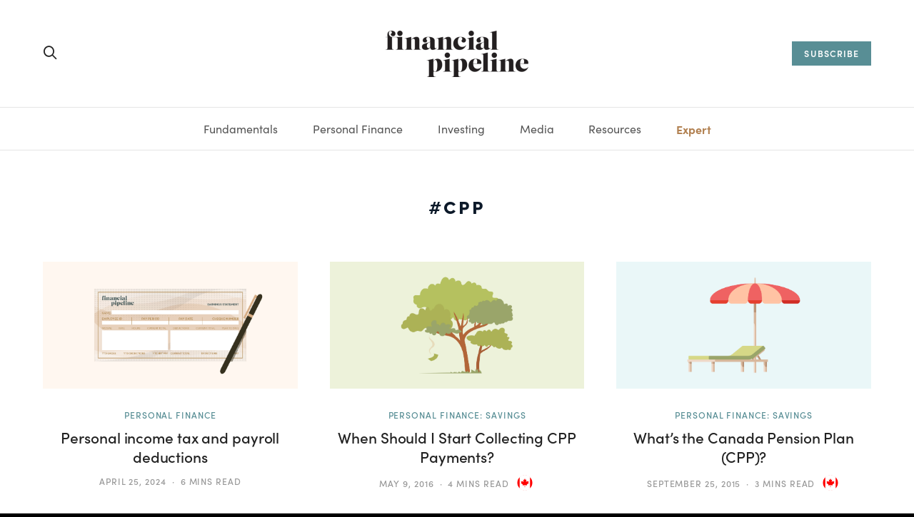

--- FILE ---
content_type: text/html; charset=UTF-8
request_url: https://www.financialpipeline.com/tag/cpp/
body_size: 26547
content:
<!DOCTYPE html>
<html lang="en-US">
<head>
	<meta charset="UTF-8">
	<meta name="viewport" content="width=device-width, initial-scale=1">
	<link rel="profile" href="http://gmpg.org/xfn/11">
		<meta name='robots' content='noindex, follow' />
	<style>img:is([sizes="auto" i], [sizes^="auto," i]) { contain-intrinsic-size: 3000px 1500px }</style>
	
	<!-- This site is optimized with the Yoast SEO Premium plugin v22.8 (Yoast SEO v26.2) - https://yoast.com/wordpress/plugins/seo/ -->
	<title>CPP Archives - Financial Pipeline</title>
	<meta property="og:locale" content="en_US" />
	<meta property="og:type" content="article" />
	<meta property="og:title" content="CPP" />
	<meta property="og:url" content="https://www.financialpipeline.com/tag/cpp/" />
	<meta property="og:site_name" content="Financial Pipeline" />
	<meta name="twitter:card" content="summary_large_image" />
	<script type="application/ld+json" class="yoast-schema-graph">{"@context":"https://schema.org","@graph":[{"@type":"CollectionPage","@id":"https://www.financialpipeline.com/tag/cpp/","url":"https://www.financialpipeline.com/tag/cpp/","name":"CPP Archives - Financial Pipeline","isPartOf":{"@id":"https://www.financialpipeline.com/#website"},"primaryImageOfPage":{"@id":"https://www.financialpipeline.com/tag/cpp/#primaryimage"},"image":{"@id":"https://www.financialpipeline.com/tag/cpp/#primaryimage"},"thumbnailUrl":"https://www.financialpipeline.com/app/uploads/2024/04/FP-Pay-Stub-02.png","inLanguage":"en-US"},{"@type":"ImageObject","inLanguage":"en-US","@id":"https://www.financialpipeline.com/tag/cpp/#primaryimage","url":"https://www.financialpipeline.com/app/uploads/2024/04/FP-Pay-Stub-02.png","contentUrl":"https://www.financialpipeline.com/app/uploads/2024/04/FP-Pay-Stub-02.png","width":4167,"height":2084},{"@type":"WebSite","@id":"https://www.financialpipeline.com/#website","url":"https://www.financialpipeline.com/","name":"Financial Pipeline","description":"Financial information for the rest of us","publisher":{"@id":"https://www.financialpipeline.com/#organization"},"potentialAction":[{"@type":"SearchAction","target":{"@type":"EntryPoint","urlTemplate":"https://www.financialpipeline.com/?s={search_term_string}"},"query-input":{"@type":"PropertyValueSpecification","valueRequired":true,"valueName":"search_term_string"}}],"inLanguage":"en-US"},{"@type":"Organization","@id":"https://www.financialpipeline.com/#organization","name":"Financial Pipeline","url":"https://www.financialpipeline.com/","logo":{"@type":"ImageObject","inLanguage":"en-US","@id":"https://www.financialpipeline.com/#/schema/logo/image/","url":"https://www.financialpipeline.com/app/uploads/2021/06/logo-dark-2x.png","contentUrl":"https://www.financialpipeline.com/app/uploads/2021/06/logo-dark-2x.png","width":400,"height":130,"caption":"Financial Pipeline"},"image":{"@id":"https://www.financialpipeline.com/#/schema/logo/image/"}}]}</script>
	<!-- / Yoast SEO Premium plugin. -->


<link rel='dns-prefetch' href='//www.financialpipeline.com' />
<link rel='dns-prefetch' href='//www.googletagmanager.com' />
<link rel="alternate" type="application/rss+xml" title="Financial Pipeline &raquo; Feed" href="https://www.financialpipeline.com/feed/" />
<link rel="alternate" type="application/rss+xml" title="Financial Pipeline &raquo; Comments Feed" href="https://www.financialpipeline.com/comments/feed/" />
<link rel="alternate" type="application/rss+xml" title="Financial Pipeline &raquo; CPP Tag Feed" href="https://www.financialpipeline.com/tag/cpp/feed/" />
			<link rel="preload" href="https://www.financialpipeline.com/app/plugins/canvas/assets/fonts/canvas-icons.woff" as="font" type="font/woff" crossorigin>
			<script>
window._wpemojiSettings = {"baseUrl":"https:\/\/s.w.org\/images\/core\/emoji\/16.0.1\/72x72\/","ext":".png","svgUrl":"https:\/\/s.w.org\/images\/core\/emoji\/16.0.1\/svg\/","svgExt":".svg","source":{"concatemoji":"https:\/\/www.financialpipeline.com\/wp\/wp-includes\/js\/wp-emoji-release.min.js?ver=6.8.3"}};
/*! This file is auto-generated */
!function(s,n){var o,i,e;function c(e){try{var t={supportTests:e,timestamp:(new Date).valueOf()};sessionStorage.setItem(o,JSON.stringify(t))}catch(e){}}function p(e,t,n){e.clearRect(0,0,e.canvas.width,e.canvas.height),e.fillText(t,0,0);var t=new Uint32Array(e.getImageData(0,0,e.canvas.width,e.canvas.height).data),a=(e.clearRect(0,0,e.canvas.width,e.canvas.height),e.fillText(n,0,0),new Uint32Array(e.getImageData(0,0,e.canvas.width,e.canvas.height).data));return t.every(function(e,t){return e===a[t]})}function u(e,t){e.clearRect(0,0,e.canvas.width,e.canvas.height),e.fillText(t,0,0);for(var n=e.getImageData(16,16,1,1),a=0;a<n.data.length;a++)if(0!==n.data[a])return!1;return!0}function f(e,t,n,a){switch(t){case"flag":return n(e,"\ud83c\udff3\ufe0f\u200d\u26a7\ufe0f","\ud83c\udff3\ufe0f\u200b\u26a7\ufe0f")?!1:!n(e,"\ud83c\udde8\ud83c\uddf6","\ud83c\udde8\u200b\ud83c\uddf6")&&!n(e,"\ud83c\udff4\udb40\udc67\udb40\udc62\udb40\udc65\udb40\udc6e\udb40\udc67\udb40\udc7f","\ud83c\udff4\u200b\udb40\udc67\u200b\udb40\udc62\u200b\udb40\udc65\u200b\udb40\udc6e\u200b\udb40\udc67\u200b\udb40\udc7f");case"emoji":return!a(e,"\ud83e\udedf")}return!1}function g(e,t,n,a){var r="undefined"!=typeof WorkerGlobalScope&&self instanceof WorkerGlobalScope?new OffscreenCanvas(300,150):s.createElement("canvas"),o=r.getContext("2d",{willReadFrequently:!0}),i=(o.textBaseline="top",o.font="600 32px Arial",{});return e.forEach(function(e){i[e]=t(o,e,n,a)}),i}function t(e){var t=s.createElement("script");t.src=e,t.defer=!0,s.head.appendChild(t)}"undefined"!=typeof Promise&&(o="wpEmojiSettingsSupports",i=["flag","emoji"],n.supports={everything:!0,everythingExceptFlag:!0},e=new Promise(function(e){s.addEventListener("DOMContentLoaded",e,{once:!0})}),new Promise(function(t){var n=function(){try{var e=JSON.parse(sessionStorage.getItem(o));if("object"==typeof e&&"number"==typeof e.timestamp&&(new Date).valueOf()<e.timestamp+604800&&"object"==typeof e.supportTests)return e.supportTests}catch(e){}return null}();if(!n){if("undefined"!=typeof Worker&&"undefined"!=typeof OffscreenCanvas&&"undefined"!=typeof URL&&URL.createObjectURL&&"undefined"!=typeof Blob)try{var e="postMessage("+g.toString()+"("+[JSON.stringify(i),f.toString(),p.toString(),u.toString()].join(",")+"));",a=new Blob([e],{type:"text/javascript"}),r=new Worker(URL.createObjectURL(a),{name:"wpTestEmojiSupports"});return void(r.onmessage=function(e){c(n=e.data),r.terminate(),t(n)})}catch(e){}c(n=g(i,f,p,u))}t(n)}).then(function(e){for(var t in e)n.supports[t]=e[t],n.supports.everything=n.supports.everything&&n.supports[t],"flag"!==t&&(n.supports.everythingExceptFlag=n.supports.everythingExceptFlag&&n.supports[t]);n.supports.everythingExceptFlag=n.supports.everythingExceptFlag&&!n.supports.flag,n.DOMReady=!1,n.readyCallback=function(){n.DOMReady=!0}}).then(function(){return e}).then(function(){var e;n.supports.everything||(n.readyCallback(),(e=n.source||{}).concatemoji?t(e.concatemoji):e.wpemoji&&e.twemoji&&(t(e.twemoji),t(e.wpemoji)))}))}((window,document),window._wpemojiSettings);
</script>
<link rel='stylesheet' id='canvas-css' href='https://www.financialpipeline.com/app/plugins/canvas/assets/css/canvas.css?ver=2.5.1' media='all' />
<link rel='alternate stylesheet' id='powerkit-icons-css' href='https://www.financialpipeline.com/app/plugins/powerkit/assets/fonts/powerkit-icons.woff?ver=3.0.2' as='font' type='font/wof' crossorigin />
<link rel='stylesheet' id='powerkit-css' href='https://www.financialpipeline.com/app/plugins/powerkit/assets/css/powerkit.css?ver=3.0.2' media='all' />
<style id='wp-emoji-styles-inline-css'>

	img.wp-smiley, img.emoji {
		display: inline !important;
		border: none !important;
		box-shadow: none !important;
		height: 1em !important;
		width: 1em !important;
		margin: 0 0.07em !important;
		vertical-align: -0.1em !important;
		background: none !important;
		padding: 0 !important;
	}
</style>
<link rel='stylesheet' id='wp-block-library-css' href='https://www.financialpipeline.com/wp/wp-includes/css/dist/block-library/style.min.css?ver=6.8.3' media='all' />
<style id='wp-block-library-theme-inline-css'>
.wp-block-audio :where(figcaption){color:#555;font-size:13px;text-align:center}.is-dark-theme .wp-block-audio :where(figcaption){color:#ffffffa6}.wp-block-audio{margin:0 0 1em}.wp-block-code{border:1px solid #ccc;border-radius:4px;font-family:Menlo,Consolas,monaco,monospace;padding:.8em 1em}.wp-block-embed :where(figcaption){color:#555;font-size:13px;text-align:center}.is-dark-theme .wp-block-embed :where(figcaption){color:#ffffffa6}.wp-block-embed{margin:0 0 1em}.blocks-gallery-caption{color:#555;font-size:13px;text-align:center}.is-dark-theme .blocks-gallery-caption{color:#ffffffa6}:root :where(.wp-block-image figcaption){color:#555;font-size:13px;text-align:center}.is-dark-theme :root :where(.wp-block-image figcaption){color:#ffffffa6}.wp-block-image{margin:0 0 1em}.wp-block-pullquote{border-bottom:4px solid;border-top:4px solid;color:currentColor;margin-bottom:1.75em}.wp-block-pullquote cite,.wp-block-pullquote footer,.wp-block-pullquote__citation{color:currentColor;font-size:.8125em;font-style:normal;text-transform:uppercase}.wp-block-quote{border-left:.25em solid;margin:0 0 1.75em;padding-left:1em}.wp-block-quote cite,.wp-block-quote footer{color:currentColor;font-size:.8125em;font-style:normal;position:relative}.wp-block-quote:where(.has-text-align-right){border-left:none;border-right:.25em solid;padding-left:0;padding-right:1em}.wp-block-quote:where(.has-text-align-center){border:none;padding-left:0}.wp-block-quote.is-large,.wp-block-quote.is-style-large,.wp-block-quote:where(.is-style-plain){border:none}.wp-block-search .wp-block-search__label{font-weight:700}.wp-block-search__button{border:1px solid #ccc;padding:.375em .625em}:where(.wp-block-group.has-background){padding:1.25em 2.375em}.wp-block-separator.has-css-opacity{opacity:.4}.wp-block-separator{border:none;border-bottom:2px solid;margin-left:auto;margin-right:auto}.wp-block-separator.has-alpha-channel-opacity{opacity:1}.wp-block-separator:not(.is-style-wide):not(.is-style-dots){width:100px}.wp-block-separator.has-background:not(.is-style-dots){border-bottom:none;height:1px}.wp-block-separator.has-background:not(.is-style-wide):not(.is-style-dots){height:2px}.wp-block-table{margin:0 0 1em}.wp-block-table td,.wp-block-table th{word-break:normal}.wp-block-table :where(figcaption){color:#555;font-size:13px;text-align:center}.is-dark-theme .wp-block-table :where(figcaption){color:#ffffffa6}.wp-block-video :where(figcaption){color:#555;font-size:13px;text-align:center}.is-dark-theme .wp-block-video :where(figcaption){color:#ffffffa6}.wp-block-video{margin:0 0 1em}:root :where(.wp-block-template-part.has-background){margin-bottom:0;margin-top:0;padding:1.25em 2.375em}
</style>
<style id='classic-theme-styles-inline-css'>
/*! This file is auto-generated */
.wp-block-button__link{color:#fff;background-color:#32373c;border-radius:9999px;box-shadow:none;text-decoration:none;padding:calc(.667em + 2px) calc(1.333em + 2px);font-size:1.125em}.wp-block-file__button{background:#32373c;color:#fff;text-decoration:none}
</style>
<link rel='stylesheet' id='canvas-block-alert-style-css' href='https://www.financialpipeline.com/app/plugins/canvas/components/basic-elements/block-alert/block.css?ver=1677102780' media='all' />
<link rel='stylesheet' id='canvas-block-progress-style-css' href='https://www.financialpipeline.com/app/plugins/canvas/components/basic-elements/block-progress/block.css?ver=1677102780' media='all' />
<link rel='stylesheet' id='canvas-block-collapsibles-style-css' href='https://www.financialpipeline.com/app/plugins/canvas/components/basic-elements/block-collapsibles/block.css?ver=1677102780' media='all' />
<link rel='stylesheet' id='canvas-block-tabs-style-css' href='https://www.financialpipeline.com/app/plugins/canvas/components/basic-elements/block-tabs/block.css?ver=1677102780' media='all' />
<link rel='stylesheet' id='canvas-block-section-heading-style-css' href='https://www.financialpipeline.com/app/plugins/canvas/components/basic-elements/block-section-heading/block.css?ver=1677102780' media='all' />
<link rel='stylesheet' id='canvas-block-row-style-css' href='https://www.financialpipeline.com/app/plugins/canvas/components/layout-blocks/block-row/block-row.css?ver=1677102780' media='all' />
<link rel='stylesheet' id='canvas-block-posts-style-css' href='https://www.financialpipeline.com/app/plugins/canvas/components/posts/block-posts/block-posts.css?ver=1677102780' media='all' />
<link rel='stylesheet' id='canvas-justified-gallery-block-style-css' href='https://www.financialpipeline.com/app/plugins/canvas/components/justified-gallery/block/block-justified-gallery.css?ver=1677102780' media='all' />
<link rel='stylesheet' id='canvas-slider-gallery-block-style-css' href='https://www.financialpipeline.com/app/plugins/canvas/components/slider-gallery/block/block-slider-gallery.css?ver=1677102780' media='all' />
<link rel='stylesheet' id='canvas-block-posts-sidebar-css' href='https://www.financialpipeline.com/app/plugins/canvas/components/posts/block-posts-sidebar/block-posts-sidebar.css?ver=1677102780' media='all' />
<link rel='stylesheet' id='csco-block-styles-css' href='https://www.financialpipeline.com/app/themes/financialpipeline/css/blocks.css?ver=6.8.3' media='all' />
<style id='global-styles-inline-css'>
:root{--wp--preset--aspect-ratio--square: 1;--wp--preset--aspect-ratio--4-3: 4/3;--wp--preset--aspect-ratio--3-4: 3/4;--wp--preset--aspect-ratio--3-2: 3/2;--wp--preset--aspect-ratio--2-3: 2/3;--wp--preset--aspect-ratio--16-9: 16/9;--wp--preset--aspect-ratio--9-16: 9/16;--wp--preset--color--black: #000000;--wp--preset--color--cyan-bluish-gray: #abb8c3;--wp--preset--color--white: #FFFFFF;--wp--preset--color--pale-pink: #f78da7;--wp--preset--color--vivid-red: #cf2e2e;--wp--preset--color--luminous-vivid-orange: #ff6900;--wp--preset--color--luminous-vivid-amber: #fcb900;--wp--preset--color--light-green-cyan: #7bdcb5;--wp--preset--color--vivid-green-cyan: #00d084;--wp--preset--color--pale-cyan-blue: #8ed1fc;--wp--preset--color--vivid-cyan-blue: #0693e3;--wp--preset--color--vivid-purple: #9b51e0;--wp--preset--color--off-white: #FAFAFA;--wp--preset--color--pale-grey: #E5E5E5;--wp--preset--color--light-grey: #CECECE;--wp--preset--color--grey: #989898;--wp--preset--color--dark-grey: #555555;--wp--preset--color--charcoal: #222222;--wp--preset--color--soft-black: #151515;--wp--preset--color--deep-navy: #0C1929;--wp--preset--color--teal: #588E95;--wp--preset--color--tangerine: #FF7E63;--wp--preset--gradient--vivid-cyan-blue-to-vivid-purple: linear-gradient(135deg,rgba(6,147,227,1) 0%,rgb(155,81,224) 100%);--wp--preset--gradient--light-green-cyan-to-vivid-green-cyan: linear-gradient(135deg,rgb(122,220,180) 0%,rgb(0,208,130) 100%);--wp--preset--gradient--luminous-vivid-amber-to-luminous-vivid-orange: linear-gradient(135deg,rgba(252,185,0,1) 0%,rgba(255,105,0,1) 100%);--wp--preset--gradient--luminous-vivid-orange-to-vivid-red: linear-gradient(135deg,rgba(255,105,0,1) 0%,rgb(207,46,46) 100%);--wp--preset--gradient--very-light-gray-to-cyan-bluish-gray: linear-gradient(135deg,rgb(238,238,238) 0%,rgb(169,184,195) 100%);--wp--preset--gradient--cool-to-warm-spectrum: linear-gradient(135deg,rgb(74,234,220) 0%,rgb(151,120,209) 20%,rgb(207,42,186) 40%,rgb(238,44,130) 60%,rgb(251,105,98) 80%,rgb(254,248,76) 100%);--wp--preset--gradient--blush-light-purple: linear-gradient(135deg,rgb(255,206,236) 0%,rgb(152,150,240) 100%);--wp--preset--gradient--blush-bordeaux: linear-gradient(135deg,rgb(254,205,165) 0%,rgb(254,45,45) 50%,rgb(107,0,62) 100%);--wp--preset--gradient--luminous-dusk: linear-gradient(135deg,rgb(255,203,112) 0%,rgb(199,81,192) 50%,rgb(65,88,208) 100%);--wp--preset--gradient--pale-ocean: linear-gradient(135deg,rgb(255,245,203) 0%,rgb(182,227,212) 50%,rgb(51,167,181) 100%);--wp--preset--gradient--electric-grass: linear-gradient(135deg,rgb(202,248,128) 0%,rgb(113,206,126) 100%);--wp--preset--gradient--midnight: linear-gradient(135deg,rgb(2,3,129) 0%,rgb(40,116,252) 100%);--wp--preset--font-size--small: 13px;--wp--preset--font-size--medium: 20px;--wp--preset--font-size--large: 36px;--wp--preset--font-size--x-large: 42px;--wp--preset--font-size--xxl: 40px;--wp--preset--font-size--xl: 34px;--wp--preset--font-size--lg: 28px;--wp--preset--font-size--md: 22px;--wp--preset--font-size--body: 18px;--wp--preset--font-size--sm: 16px;--wp--preset--font-size--xs: 14px;--wp--preset--font-size--xxs: 12px;--wp--preset--spacing--20: 0.44rem;--wp--preset--spacing--30: 0.67rem;--wp--preset--spacing--40: 1rem;--wp--preset--spacing--50: 1.5rem;--wp--preset--spacing--60: 2.25rem;--wp--preset--spacing--70: 3.38rem;--wp--preset--spacing--80: 5.06rem;--wp--preset--shadow--natural: 6px 6px 9px rgba(0, 0, 0, 0.2);--wp--preset--shadow--deep: 12px 12px 50px rgba(0, 0, 0, 0.4);--wp--preset--shadow--sharp: 6px 6px 0px rgba(0, 0, 0, 0.2);--wp--preset--shadow--outlined: 6px 6px 0px -3px rgba(255, 255, 255, 1), 6px 6px rgba(0, 0, 0, 1);--wp--preset--shadow--crisp: 6px 6px 0px rgba(0, 0, 0, 1);}:where(.is-layout-flex){gap: 0.5em;}:where(.is-layout-grid){gap: 0.5em;}body .is-layout-flex{display: flex;}.is-layout-flex{flex-wrap: wrap;align-items: center;}.is-layout-flex > :is(*, div){margin: 0;}body .is-layout-grid{display: grid;}.is-layout-grid > :is(*, div){margin: 0;}:where(.wp-block-columns.is-layout-flex){gap: 2em;}:where(.wp-block-columns.is-layout-grid){gap: 2em;}:where(.wp-block-post-template.is-layout-flex){gap: 1.25em;}:where(.wp-block-post-template.is-layout-grid){gap: 1.25em;}.has-black-color{color: var(--wp--preset--color--black) !important;}.has-cyan-bluish-gray-color{color: var(--wp--preset--color--cyan-bluish-gray) !important;}.has-white-color{color: var(--wp--preset--color--white) !important;}.has-pale-pink-color{color: var(--wp--preset--color--pale-pink) !important;}.has-vivid-red-color{color: var(--wp--preset--color--vivid-red) !important;}.has-luminous-vivid-orange-color{color: var(--wp--preset--color--luminous-vivid-orange) !important;}.has-luminous-vivid-amber-color{color: var(--wp--preset--color--luminous-vivid-amber) !important;}.has-light-green-cyan-color{color: var(--wp--preset--color--light-green-cyan) !important;}.has-vivid-green-cyan-color{color: var(--wp--preset--color--vivid-green-cyan) !important;}.has-pale-cyan-blue-color{color: var(--wp--preset--color--pale-cyan-blue) !important;}.has-vivid-cyan-blue-color{color: var(--wp--preset--color--vivid-cyan-blue) !important;}.has-vivid-purple-color{color: var(--wp--preset--color--vivid-purple) !important;}.has-black-background-color{background-color: var(--wp--preset--color--black) !important;}.has-cyan-bluish-gray-background-color{background-color: var(--wp--preset--color--cyan-bluish-gray) !important;}.has-white-background-color{background-color: var(--wp--preset--color--white) !important;}.has-pale-pink-background-color{background-color: var(--wp--preset--color--pale-pink) !important;}.has-vivid-red-background-color{background-color: var(--wp--preset--color--vivid-red) !important;}.has-luminous-vivid-orange-background-color{background-color: var(--wp--preset--color--luminous-vivid-orange) !important;}.has-luminous-vivid-amber-background-color{background-color: var(--wp--preset--color--luminous-vivid-amber) !important;}.has-light-green-cyan-background-color{background-color: var(--wp--preset--color--light-green-cyan) !important;}.has-vivid-green-cyan-background-color{background-color: var(--wp--preset--color--vivid-green-cyan) !important;}.has-pale-cyan-blue-background-color{background-color: var(--wp--preset--color--pale-cyan-blue) !important;}.has-vivid-cyan-blue-background-color{background-color: var(--wp--preset--color--vivid-cyan-blue) !important;}.has-vivid-purple-background-color{background-color: var(--wp--preset--color--vivid-purple) !important;}.has-black-border-color{border-color: var(--wp--preset--color--black) !important;}.has-cyan-bluish-gray-border-color{border-color: var(--wp--preset--color--cyan-bluish-gray) !important;}.has-white-border-color{border-color: var(--wp--preset--color--white) !important;}.has-pale-pink-border-color{border-color: var(--wp--preset--color--pale-pink) !important;}.has-vivid-red-border-color{border-color: var(--wp--preset--color--vivid-red) !important;}.has-luminous-vivid-orange-border-color{border-color: var(--wp--preset--color--luminous-vivid-orange) !important;}.has-luminous-vivid-amber-border-color{border-color: var(--wp--preset--color--luminous-vivid-amber) !important;}.has-light-green-cyan-border-color{border-color: var(--wp--preset--color--light-green-cyan) !important;}.has-vivid-green-cyan-border-color{border-color: var(--wp--preset--color--vivid-green-cyan) !important;}.has-pale-cyan-blue-border-color{border-color: var(--wp--preset--color--pale-cyan-blue) !important;}.has-vivid-cyan-blue-border-color{border-color: var(--wp--preset--color--vivid-cyan-blue) !important;}.has-vivid-purple-border-color{border-color: var(--wp--preset--color--vivid-purple) !important;}.has-vivid-cyan-blue-to-vivid-purple-gradient-background{background: var(--wp--preset--gradient--vivid-cyan-blue-to-vivid-purple) !important;}.has-light-green-cyan-to-vivid-green-cyan-gradient-background{background: var(--wp--preset--gradient--light-green-cyan-to-vivid-green-cyan) !important;}.has-luminous-vivid-amber-to-luminous-vivid-orange-gradient-background{background: var(--wp--preset--gradient--luminous-vivid-amber-to-luminous-vivid-orange) !important;}.has-luminous-vivid-orange-to-vivid-red-gradient-background{background: var(--wp--preset--gradient--luminous-vivid-orange-to-vivid-red) !important;}.has-very-light-gray-to-cyan-bluish-gray-gradient-background{background: var(--wp--preset--gradient--very-light-gray-to-cyan-bluish-gray) !important;}.has-cool-to-warm-spectrum-gradient-background{background: var(--wp--preset--gradient--cool-to-warm-spectrum) !important;}.has-blush-light-purple-gradient-background{background: var(--wp--preset--gradient--blush-light-purple) !important;}.has-blush-bordeaux-gradient-background{background: var(--wp--preset--gradient--blush-bordeaux) !important;}.has-luminous-dusk-gradient-background{background: var(--wp--preset--gradient--luminous-dusk) !important;}.has-pale-ocean-gradient-background{background: var(--wp--preset--gradient--pale-ocean) !important;}.has-electric-grass-gradient-background{background: var(--wp--preset--gradient--electric-grass) !important;}.has-midnight-gradient-background{background: var(--wp--preset--gradient--midnight) !important;}.has-small-font-size{font-size: var(--wp--preset--font-size--small) !important;}.has-medium-font-size{font-size: var(--wp--preset--font-size--medium) !important;}.has-large-font-size{font-size: var(--wp--preset--font-size--large) !important;}.has-x-large-font-size{font-size: var(--wp--preset--font-size--x-large) !important;}
:where(.wp-block-post-template.is-layout-flex){gap: 1.25em;}:where(.wp-block-post-template.is-layout-grid){gap: 1.25em;}
:where(.wp-block-columns.is-layout-flex){gap: 2em;}:where(.wp-block-columns.is-layout-grid){gap: 2em;}
:root :where(.wp-block-pullquote){font-size: 1.5em;line-height: 1.6;}
</style>
<link rel='stylesheet' id='advanced-popups-css' href='https://www.financialpipeline.com/app/plugins/advanced-popups/public/css/advanced-popups-public.css?ver=1.2.2' media='all' />
<link rel='stylesheet' id='canvas-block-heading-style-css' href='https://www.financialpipeline.com/app/plugins/canvas/components/content-formatting/block-heading/block.css?ver=1686066223' media='all' />
<link rel='stylesheet' id='canvas-block-list-style-css' href='https://www.financialpipeline.com/app/plugins/canvas/components/content-formatting/block-list/block.css?ver=1677102780' media='all' />
<link rel='stylesheet' id='canvas-block-paragraph-style-css' href='https://www.financialpipeline.com/app/plugins/canvas/components/content-formatting/block-paragraph/block.css?ver=1677102780' media='all' />
<link rel='stylesheet' id='canvas-block-separator-style-css' href='https://www.financialpipeline.com/app/plugins/canvas/components/content-formatting/block-separator/block.css?ver=1677102780' media='all' />
<link rel='stylesheet' id='canvas-block-group-style-css' href='https://www.financialpipeline.com/app/plugins/canvas/components/basic-elements/block-group/block.css?ver=1677102780' media='all' />
<link rel='stylesheet' id='canvas-block-cover-style-css' href='https://www.financialpipeline.com/app/plugins/canvas/components/basic-elements/block-cover/block.css?ver=1677102780' media='all' />
<link rel='stylesheet' id='powerkit-coming-soon-css' href='https://www.financialpipeline.com/app/plugins/powerkit/modules/coming-soon/public/css/public-powerkit-coming-soon.css?ver=3.0.2' media='all' />
<link rel='stylesheet' id='powerkit-featured-categories-css' href='https://www.financialpipeline.com/app/plugins/powerkit/modules/featured-categories/public/css/public-powerkit-featured-categories.css?ver=3.0.2' media='all' />
<link rel='stylesheet' id='powerkit-opt-in-forms-css' href='https://www.financialpipeline.com/app/plugins/powerkit/modules/opt-in-forms/public/css/public-powerkit-opt-in-forms.css?ver=3.0.2' media='all' />
<link rel='stylesheet' id='powerkit-scroll-to-top-css' href='https://www.financialpipeline.com/app/plugins/powerkit/modules/scroll-to-top/public/css/public-powerkit-scroll-to-top.css?ver=3.0.2' media='all' />
<link rel='stylesheet' id='powerkit-share-buttons-css' href='https://www.financialpipeline.com/app/plugins/powerkit/modules/share-buttons/public/css/public-powerkit-share-buttons.css?ver=3.0.2' media='all' />
<link rel='stylesheet' id='powerkit-social-links-css' href='https://www.financialpipeline.com/app/plugins/powerkit/modules/social-links/public/css/public-powerkit-social-links.css?ver=3.0.2' media='all' />
<link rel='stylesheet' id='powerkit-widget-about-css' href='https://www.financialpipeline.com/app/plugins/powerkit/modules/widget-about/public/css/public-powerkit-widget-about.css?ver=3.0.2' media='all' />
<link rel='stylesheet' id='dashicons-css' href='https://www.financialpipeline.com/wp/wp-includes/css/dashicons.min.css?ver=6.8.3' media='all' />
<link rel='stylesheet' id='fp-custom-fonts-css' href='https://use.typekit.net/lin8amy.css?ver=6.8.3' media='all' />
<link rel='stylesheet' id='csco-theme-css' href='https://www.financialpipeline.com/app/themes/financialpipeline/style.css?ver=1.0.0' media='all' />
<link rel='stylesheet' id='csco-styles-css' href='https://www.financialpipeline.com/app/themes/financialpipeline/css/style.css?ver=1768244306' media='all' />
<link rel='stylesheet' id='searchwp-live-search-css' href='https://www.financialpipeline.com/app/plugins/searchwp-live-ajax-search/assets/styles/style.min.css?ver=1.8.6' media='all' />
<style id='searchwp-live-search-inline-css'>
.searchwp-live-search-result .searchwp-live-search-result--title a {
  font-size: 16px;
}
.searchwp-live-search-result .searchwp-live-search-result--price {
  font-size: 14px;
}
.searchwp-live-search-result .searchwp-live-search-result--add-to-cart .button {
  font-size: 14px;
}

</style>
<link rel='stylesheet' id='searchwp-forms-css' href='https://www.financialpipeline.com/app/plugins/searchwp/assets/css/frontend/search-forms.min.css?ver=4.5.3' media='all' />
<script src="https://www.financialpipeline.com/wp/wp-includes/js/jquery/jquery.min.js?ver=3.7.1" id="jquery-core-js"></script>
<script src="https://www.financialpipeline.com/wp/wp-includes/js/jquery/jquery-migrate.min.js?ver=3.4.1" id="jquery-migrate-js"></script>
<script src="https://www.financialpipeline.com/app/plugins/advanced-custom-fields-pro/assets/build/js/acf.min.js?ver=6.6.1" id="acf-js"></script>
<script src="https://www.financialpipeline.com/app/themes/financialpipeline/inc/blocks/calculator/calculator.js?ver=6.8.3" id="fp-calculator-js"></script>
<script src="https://www.financialpipeline.com/app/plugins/advanced-popups/public/js/advanced-popups-public.js?ver=1.2.2" id="advanced-popups-js"></script>
<script src="https://www.financialpipeline.com/wp/wp-includes/js/jquery/ui/core.min.js?ver=1.13.3" id="jquery-ui-core-js"></script>
<script src="https://www.financialpipeline.com/wp/wp-includes/js/jquery/ui/mouse.min.js?ver=1.13.3" id="jquery-ui-mouse-js"></script>
<script src="https://www.financialpipeline.com/wp/wp-includes/js/jquery/ui/sortable.min.js?ver=1.13.3" id="jquery-ui-sortable-js"></script>
<script src="https://www.financialpipeline.com/wp/wp-includes/js/jquery/ui/resizable.min.js?ver=1.13.3" id="jquery-ui-resizable-js"></script>
<script src="https://www.financialpipeline.com/wp/wp-includes/js/dist/dom-ready.min.js?ver=f77871ff7694fffea381" id="wp-dom-ready-js"></script>
<script src="https://www.financialpipeline.com/wp/wp-includes/js/dist/hooks.min.js?ver=4d63a3d491d11ffd8ac6" id="wp-hooks-js"></script>
<script src="https://www.financialpipeline.com/wp/wp-includes/js/dist/i18n.min.js?ver=5e580eb46a90c2b997e6" id="wp-i18n-js"></script>
<script id="wp-i18n-js-after">
wp.i18n.setLocaleData( { 'text direction\u0004ltr': [ 'ltr' ] } );
</script>
<script src="https://www.financialpipeline.com/wp/wp-includes/js/dist/a11y.min.js?ver=3156534cc54473497e14" id="wp-a11y-js"></script>
<script src="https://www.financialpipeline.com/app/plugins/advanced-custom-fields-pro/assets/build/js/acf-input.min.js?ver=6.6.1" id="acf-input-js"></script>

<!-- Google tag (gtag.js) snippet added by Site Kit -->
<!-- Google Analytics snippet added by Site Kit -->
<script src="https://www.googletagmanager.com/gtag/js?id=GT-5TW4B2Q" id="google_gtagjs-js" async></script>
<script id="google_gtagjs-js-after">
window.dataLayer = window.dataLayer || [];function gtag(){dataLayer.push(arguments);}
gtag("set","linker",{"domains":["www.financialpipeline.com"]});
gtag("js", new Date());
gtag("set", "developer_id.dZTNiMT", true);
gtag("config", "GT-5TW4B2Q");
</script>
<link rel="https://api.w.org/" href="https://www.financialpipeline.com/wp-json/" /><link rel="alternate" title="JSON" type="application/json" href="https://www.financialpipeline.com/wp-json/wp/v2/tags/2062" /><link rel="EditURI" type="application/rsd+xml" title="RSD" href="https://www.financialpipeline.com/wp/xmlrpc.php?rsd" />
<meta name="generator" content="WordPress 6.8.3" />
		<link rel="preload" href="https://www.financialpipeline.com/app/plugins/advanced-popups/fonts/advanced-popups-icons.woff" as="font" type="font/woff" crossorigin>
		
<style type="text/css" media="all" id="canvas-blocks-dynamic-styles">

</style>
<meta name="generator" content="Site Kit by Google 1.164.0" /><meta name="facebook-domain-verification" content="vl1gu1044lyco6tjzrggmfbw7s3dug" />  
  <!-- Facebook Pixel Code -->
  <script>
  !function(f,b,e,v,n,t,s)
  {if(f.fbq)return;n=f.fbq=function(){n.callMethod?
  n.callMethod.apply(n,arguments):n.queue.push(arguments)};
  if(!f._fbq)f._fbq=n;n.push=n;n.loaded=!0;n.version='2.0';
  n.queue=[];t=b.createElement(e);t.async=!0;
  t.src=v;s=b.getElementsByTagName(e)[0];
  s.parentNode.insertBefore(t,s)}(window,document,'script',
  'https://connect.facebook.net/en_US/fbevents.js');
  fbq('init', '2301878433397611'); 
  fbq('track', 'PageView');
  </script>
  <noscript>
  <img height="1" width="1" 
  src="https://www.facebook.com/tr?id=2301878433397611&ev=PageView
  &noscript=1"/>
  </noscript>
  <!-- End Facebook Pixel Code -->
  
  <link rel="icon" href="https://www.financialpipeline.com/app/uploads/2021/06/cropped-favicon-32x32.png" sizes="32x32" />
<link rel="icon" href="https://www.financialpipeline.com/app/uploads/2021/06/cropped-favicon-192x192.png" sizes="192x192" />
<link rel="apple-touch-icon" href="https://www.financialpipeline.com/app/uploads/2021/06/cropped-favicon-180x180.png" />
<meta name="msapplication-TileImage" content="https://www.financialpipeline.com/app/uploads/2021/06/cropped-favicon-270x270.png" />
		<style id="wp-custom-css">
			:root {
	    --lottie-player-toolbar-background-color: #ffffff;
}

.single .page-header .post-excerpt,
.single .page-header .post-excerpt p {
	font-weight: 500;
	font-size: 1.035em;
	line-height: 1.6;
}


.offcanvas-sidebar .widget.widget_search input {
	border-radius: 0px!important;
}

.offcanvas-sidebar .widget.widget_search .cs-input-group {
	align-items: stretch;
}

.offcanvas-sidebar .widget.widget_search .cs-input-group .cs-input-group-btn button {
	border: 0px;
	height: 100%;
	padding: 0px 18px
}

.home .archive-main.archive-grid.columns-2 > article:nth-child(n+5) {
	display: none;
}

.entry-content figcaption {
	margin-top: 1rem;
}

@media (min-width: 600px){
	.wp-block-image .alignleft,
	.wp-block-image .alignright {
		max-width: calc(50% - 1rem);
		margin-bottom: 0.75rem;
	}
	.wp-block-image .alignleft {
		margin-right: 2rem;
	}
	.wp-block-image .alignright {
		margin-left: 2rem;
	}
}

.entry-content .has-xs-font-size {
	font-size: 0.9em;
}

.wp-block-table.header-column td:first-child {
	min-width: 200px;
	line-height: 1.4;
	padding-top: 1rem;
}


article:not(.has-post-thumbnail) .page-header-simple,
.format-video.has-post-thumbnail .page-header-simple {
	padding-bottom: var(--spacing-sm);
	border-bottom: 1px solid var(--border-color);
}

.disclaimer {
  margin-top: var(--spacing-lg);
  padding-top: 24px;
  border-top: 1px solid var(--border-color);
}
.disclaimer p {
    font-size: 13px;
    line-height: 1.4;
    color: var(--body-color-light);
    margin: 0;
}		</style>
		<style id="kirki-inline-styles">:root{--background-color:#FFFFFF;--background-color-alt:#FAFAFA;--body-color:#555555;--body-color-light:#989898;--body-link-color:#222222;--body-link-color-hover:#588E95;--border-color:#E5E5E5;--border-color-dark:#CECECE;--accent-color:#588E95;--accent-color-hover:#222222;--heading-color:#222222;--heading-link-color:#222222;--heading-link-color-hover:#989898;--section-heading-color:#0C1929;--widget-title-color:#0C1929;--button-primary-color:#FFFFFF;--button-primary-color-hover:#FFFFFF;--button-primary-background-color:#0C1929;--button-primary-background-color-hover:#588E95;--button-secondary-color:#FFFFFF;--button-secondary-color-hover:#FFFFFF;--button-secondary-background-color:#588e95;--button-secondary-background-color-hover:#0c1929;--logo-color:#222222;--logo-color-hover:#989898;--tagline-color:#588e95;--navbar-border-width:1px;--navbar-link-color:#555555;--navbar-link-color-hover:#222222;--navbar-submenu-background-color:#FAFAFA;--navbar-submenu-link-color:#989898;--navbar-submenu-link-color-hover:#222222;--navbar-submenu-link-color-active:#222222;--navbar-submenu-item-border-width:1px;--navbar-submenu-item-border-color:#CECECE;--navbar-icon-color:#222222;--navbar-icon-color-hover:#588E95;--navbar-icon-label-color:#555555;--navbar-icon-label-color-hover:#588E95;--topbar-background-color:#151515;--topbar-link-color:#FFFFFF;--topbar-link-color-hover:rgba(255,255,255,0.7);--topbar-icon-color:#FFFFFF;--topbar-icon-color-hover:rgba(255,255,255,0.7);--topbar-icon-label-color:#FFFFFF;--topbar-icon-label-color-hover:rgba(255,255,255,0.7);--offcanvas-background-color:#222222;--offcanvas-toggle-color:#FFFFFF;--offcanvas-toggle-color-hover:rgba(255,255,255,0.7);--offcanvas-link-color:#222222;--offcanvas-link-color-hover:#588E95;--blockquote-color:#222222;--dropcap-color:#222222;--footer-background-color:#151515;--footer-color:#CECECE;--footer-color-alt:#989898;--footer-heading-color:#EAEAEA;--footer-link-color:#FFFFFF;--footer-link-color-hover:#588E95;--footer-border-color:#383838;--footer-button-color:#FFFFFF;--footer-button-color-hover:#FFFFFF;--footer-button-background-color:#588e95;--footer-button-background-color-hover:#383838;--overlay-background-color:rgba(12,25,41,0.25);--overlay-background-color-hover:rgba(12,25,41,0.05);}body, button, input[type=search], input[type=text], input[type=number], input[type=email], input[type=tel], input[type=password], optgroup, select, textarea, .page-header, .post-archive .post-standard .post-excerpt, .post-archive .post-standard .post-excerpt p, .post-archive .archive-list .post-excerpt, .post-archive .archive-list .post-excerpt p, .book-meta, .author-description .note p, .archive.author .author-bio p{font-family:sofia-pro;font-weight:400;letter-spacing:0px;text-transform:none;font-size:16px;}body, button, input[type=search], input[type=text], input[type=number], input[type=email], input[type=tel], input[type=password], optgroup, select, textarea, .page-header, .post-archive .post-standard .post-excerpt, .post-archive .post-standard .post-excerpt p, .post-archive .archive-list .post-excerpt, .post-archive .archive-list .post-excerpt p, .book-meta, .author-description .note p{line-height:calc( 1.55 * 16 * 1px );}.post-archive .post-excerpt, .post-archive .post-excerpt p, .layout-sidebar .post-archive .archive-list .post-excerpt, .layout-sidebar .post-archive .archive-list .post-excerpt p, .sc-info .user-title, #search p, .footer-nav li a{font-family:sofia-pro;font-weight:400;letter-spacing:0px;text-transform:none;}.post-archive .post-excerpt, .post-archive .post-excerpt p, .layout-sidebar .post-archive .archive-list .post-excerpt, .layout-sidebar .post-archive .archive-list .post-excerpt p, #search p, .footer-nav li a{font-size:15px;line-height:calc( 1.5 * 15 * 1px );}.cs-separator, .wp-caption-text, blockquote cite, figcaption, .wp-block-image figcaption, .wp-block-audio figcaption, .wp-block-embed figcaption, .wp-block-gallery .blocks-gallery-item figcaption, .wp-block-pullquote cite, .wp-block-pullquote footer, .wp-block-pullquote .wp-block-pullquote__citation, .wp-block-quote cite, label, .text-small, .comment-metadata, .logged-in-as, .post-categories, .post-count, .product-count, .post-meta, .post-tags, .sub-title, .tagcloud, .timestamp, #wp-calendar caption, .widget_rss ul li cite, .widget_rss ul li .rss-date, .pk-badge, .pk-about-small, .pk-instagram-meta, .pk-instagram-counters, .pk-instagram-name, .pk-twitter-username, .pk-twitter-counters, .pk-alert, .pk-share-buttons-total .pk-share-buttons-count, .pk-social-links-count, .pk-social-links-label, .pk-share-buttons-count, .pk-block-alert, .abr-post-review .abr-review-subtext .pk-data-label, .pk-featured-categories-tiles .pk-featured-count, .abr-badge, .abr-post-review .abr-review-name, .abr-review-caption, .cnvs-block-alert, .sight-portfolio-entry__meta, .entry-header .meta-author, .reviewed-by, .view-all{font-family:sofia-pro;font-weight:500;letter-spacing:0.075em;text-transform:uppercase;line-height:calc( 1.5 * 11.5 * 1px );}.cs-separator, .wp-caption-text, blockquote cite, figcaption, .wp-block-image figcaption, .wp-block-audio figcaption, .wp-block-embed figcaption, .wp-block-gallery .blocks-gallery-item figcaption, .wp-block-pullquote cite, .wp-block-pullquote footer, .wp-block-pullquote .wp-block-pullquote__citation, .wp-block-quote cite, label, .text-small, .comment-metadata, .logged-in-as, .post-categories, .post-count, .product-count, .post-meta, .post-tags, .sub-title, .tagcloud, .timestamp, #wp-calendar caption, .widget_rss ul li cite, .widget_rss ul li .rss-date, .pk-badge, .pk-about-small, .pk-instagram-meta, .pk-instagram-counters, .pk-instagram-name, .pk-twitter-username, .pk-twitter-counters, .pk-alert, .pk-share-buttons-total .pk-share-buttons-count, .pk-social-links-count, .pk-social-links-label, .pk-share-buttons-count, .pk-block-alert, .abr-post-review .abr-review-subtext .pk-data-label, .pk-featured-categories-tiles .pk-featured-count, .abr-badge, .abr-post-review .abr-review-name, .abr-review-caption, .cnvs-block-alert, .entry-header .meta-author, .view-all{font-size:11.5px;}.archive .layout-sidebar .post-archive .post-meta, .archive .layout-sidebar .post-archive .post-categories, .sidebar .post-meta, .sidebar .post-categories, .post-archive .book_review .book-financial-content, .books-widget .book-financial-content{font-size:11.5px;}.pk-callout, .text-large, .pk-subscribe-form-wrap .pk-subscribe-message, .author-byline .meta-author, .page-header .description p{font-family:sofia-pro;font-weight:400;letter-spacing:0px;text-transform:none;font-size:16px;line-height:calc( 1.5 * 16 * 1px );}.button, .button-link, .wp-block-search .wp-block-search__button, .pagination-title, .comment-reply-link, .post-number span:first-child, .pk-button, .pk-nav-tabs .pk-nav-link, .pk-nav-tabs .pk-nav-link, .pk-nav-pills .pk-nav-link, .pk-share-buttons-total .pk-share-buttons-label, .pk-share-buttons-total .pk-share-buttons-title, .title-share, .pk-font-heading, .pk-twitter-label, .pk-card-title a, .pk-font-primary, .pk-author-button span:first-child, .pk-about-button span:first-child, .pk-instagram-follow span:first-child, .pk-twitter-follow span:first-child, .pk-subscribe-submit span:first-child, .pk-pin-it span:first-child, .wp-block-button__link, .pk-social-links-title, .pk-featured-categories-tiles .pk-featured-name, .pk-featured-categories-tiles .pk-featured-link, .pk-featured-categories-vertical-list .pk-featured-name, .pk-featured-categories-vertical-list .pk-featured-count .pk-featured-number, .adp-button, .sight-portfolio-view-more, .sight-portfolio-area__pagination .sight-portfolio-load-more, .cnvs-block-tabs .cnvs-block-tabs-buttons .cnvs-block-tabs-button a, .cnvs-block-collapsible-title a, .facetwp-load-more{font-family:sofia-pro;font-weight:600;letter-spacing:0.085em;text-transform:uppercase;}.button, .button-link, .button span, .wp-block-search .wp-block-search__button, .pagination-title, .comment-reply-link, .post-number span:first-child, .pk-button, .pk-nav-tabs .pk-nav-link, .pk-nav-tabs .pk-nav-link, .pk-nav-pills .pk-nav-link, .pk-share-buttons-total .pk-share-buttons-label, .pk-share-buttons-total .pk-share-buttons-title, .title-share, .pk-font-heading, .pk-twitter-label, .pk-card-title a, .pk-font-primary, .pk-author-button span:first-child, .pk-about-button span:first-child, .pk-instagram-follow span:first-child, .pk-twitter-follow span:first-child, .pk-subscribe-submit span:first-child, .pk-pin-it span:first-child, .wp-block-button__link, .pk-social-links-title, .pk-featured-categories-tiles .pk-featured-name, .pk-featured-categories-tiles .pk-featured-link, .pk-featured-categories-vertical-list .pk-featured-name, .pk-featured-categories-vertical-list .pk-featured-count .pk-featured-number, .adp-button, .sight-portfolio-view-more, .sight-portfolio-area__pagination .sight-portfolio-load-more, .cnvs-block-tabs .cnvs-block-tabs-buttons .cnvs-block-tabs-button a, .cnvs-block-collapsible-title a, .facetwp-load-more{font-size:11.5px;line-height:calc( 1.5 * 11.5 * 1px );}h1, .h1, .entry-content p.h1, .post-archive .post-standard .entry-header .entry-title, .post-archive article.post-featured .entry-title, .pk-subscribe-container .pk-subscribe-data{font-family:sofia-pro;font-weight:400;letter-spacing:-0.02em;text-transform:none;}h1, .h1, .entry-content p.h1, .post-archive .post-standard .entry-header .entry-title, .post-archive .post-featured .entry-header .entry-title, .pk-subscribe-container .pk-subscribe-data{font-size:30px;line-height:calc( 1.15 * 30 * 1px );}h2, .h2, .archive-standard section.basic_mailchimp_widget .title-widget, .archive-list section.basic_mailchimp_widget .title-widget{font-family:sofia-pro;font-weight:600;letter-spacing:-0.015em;text-transform:none;font-size:26px;line-height:calc( 1.3 * 26 * 1px );}h3, .h3, .post-archive .columns-2 h2.entry-title, .post-archive .archive-list h2.entry-title{font-family:sofia-pro;font-weight:500;letter-spacing:-0.01em;text-transform:none;line-height:calc( 1.35 * 21.5 * 1px );}h3, .h3{font-size:21.5px;}h4, .h4, .post-archive article:not(.book_review) .entry-title, .layout-sidebar .post-archive .post-list h2.entry-title{font-family:sofia-pro;font-weight:500;letter-spacing:-0.005em;text-transform:none;font-size:20px;line-height:calc( 1.3 * 20 * 1px );}h5, .h5, .layout-sidebar .post-archive h2.entry-title, .post-archive .columns-4 h2.entry-title, .post-archive .columns-5 h2.entry-title, .post-archive .columns-6 h2.entry-title{font-family:sofia-pro;font-weight:500;letter-spacing:0px;text-transform:none;}h5, .h5{font-size:17.5px;line-height:calc( 1.35 * 17.5 * 1px );}h6, .h6, .comment .fn, .post-archive .book_review .post-inner .entry-title{font-family:sofia-pro;font-weight:400;letter-spacing:0.0125em;text-transform:uppercase;}h6, .h6, .comment .fn, .post-archive .book_review .post-inner .entry-title, .post-archive .book_review, .books-widget .book_review{font-size:14.5px;line-height:calc( 1.4 * 14.5 * 1px );}.comment-reply-title, .nav-links, .title-block, .section-heading, .cnvs-block-section-heading, section.related.products > h2, .pk-inline-posts-title, .pk-toc-title, .pk-block-contributors .pk-author-posts > h6{font-family:sofia-pro;font-weight:800;letter-spacing:0.1em;text-transform:uppercase;font-size:18px;line-height:calc( 1.4 * 18 * 1px );}.site-submenu .section-heading, .site-submenu .cnvs-block-section-heading, .nav:not(.footer-nav) .sub-menu > li.submenu-heading > a, .archive-filters .facet-label{font-family:sofia-pro;font-weight:800;letter-spacing:0.125em;text-transform:uppercase;font-size:16.5px;line-height:calc( 1.25 * 16.5 * 1px );}.site-footer .section-heading, .site-footer .cnvs-block-section-heading{font-family:sofia-pro;font-weight:800;letter-spacing:0.125em;text-transform:uppercase;font-size:16px;line-height:calc( 1.5 * 16 * 1px );}.navbar-nav > li > a, .navbar-nav .menu-columns > .sub-menu > li > a, .widget_archive li, .widget_categories li, .widget_meta li a, .widget_nav_menu .menu > li > a, .widget_pages .page_item a, .navbar-widgets-btn{font-family:sofia-pro;font-weight:400;letter-spacing:0px;text-transform:none;font-size:16px;line-height:calc( 1.5 * 16 * 1px );}.topbar .navbar-nav > li > a, .nav:not(.footer-nav) .sub-menu > li > a, .navbar-nav .cs-mm-categories > li > a, .widget_categories .children li a, .widget_nav_menu .sub-menu > li > a{font-family:sofia-pro;font-weight:500;letter-spacing:0.1em;text-transform:uppercase;font-size:12px;line-height:calc( 1.3 * 12 * 1px );}.archive-title, .page-title{font-family:sofia-pro;font-weight:800;letter-spacing:0.125em;text-transform:uppercase;font-size:20px;line-height:calc( 1.4 * 20 * 1px );}.entry-content .pk-callout, .entry-content .is-style-cnvs-paragraph-callout, .page-header .post-excerpt{font-family:sofia-pro;font-weight:400;letter-spacing:0px;text-transform:none;font-size:16px;}.entry-content .pk-callout, .entry-content .is-style-cnvs-paragraph-callout, .page-header .post-excerpt, .archive.author .author-bio p{line-height:calc( 1.55 * 16 * 1px );}.entry-content, .entry-content p{font-family:sofia-pro;font-weight:400;letter-spacing:0px;text-transform:none;font-size:17px;line-height:calc( 1.75 * 17 * 1px );}.entry-content blockquote, .entry-content blockquote p, .wp-block-quote, .wp-block-pullquote p, .entry-content .pk-dropcap:first-letter, p.has-drop-cap:not(:focus):first-letter{font-family:sofia-pro;font-weight:400;letter-spacing:-0.015em;text-transform:none;font-size:28px;line-height:calc( 1.35 * 28 * 1px );}.cs-breadcrumbs, .book-links a span:first-child, .contributors-grid .contributor-title, .button.small span, .tax-book_collection .cs-breadcrumbs span{font-family:sofia-pro;font-weight:600;letter-spacing:0.075em;text-transform:uppercase;font-size:11.5px;line-height:calc( 1.4 * 11.5 * 1px );}#search input[type="search"]{font-family:sofia-pro!important;font-weight:400;letter-spacing:-0.0125em!important;text-transform:none!important;font-size:36px;line-height:calc( 1.2 * 36 * 1px );}.topbar .navbar{height:40px;}.header .site-description{font-family:sofia-pro;font-size:1rem;font-weight:500;letter-spacing:0px;text-transform:none;}.navbar-primary .navbar{min-height:50px;height:50px;}.offcanvas .offcanvas-header{min-height:50px;}.button-primary, .wp-block-button:not(.is-style-squared) .wp-block-button__link, .wp-block-search .wp-block-search__button, .pk-button, .pk-about-button, .pk-zoom-icon-popup:after, .pk-pin-it, .entry-content .pk-dropcap:first-letter, .pk-social-links-template-vertical .pk-social-links-link, .pk-share-buttons-before-post .pk-share-buttons-link, .pk-share-buttons-after-post .pk-share-buttons-link, .pk-instagram-follow, .pk-twitter-follow, .pk-scroll-to-top, .widget-area .pk-subscribe-with-name input[type="text"], .widget-area .pk-subscribe-with-name button, .widget-area .pk-subscribe-with-bg input[type="text"], .widget-area .pk-subscribe-with-bg button, .entry-content .pk-share-buttons-wrap .pk-share-buttons-link, .adp-button, .abr-badge-primary{-webkit-border-radius:0;-moz-border-radius:0;border-radius:0;}.cs-input-group-btn button, .pk-subscribe-form-wrap button{border-top-right-radius:0;border-bottom-right-radius:0;}@media (min-width: 400px){body, button, input[type=search], input[type=text], input[type=number], input[type=email], input[type=tel], input[type=password], optgroup, select, textarea, .page-header, .post-archive .post-standard .post-excerpt, .post-archive .post-standard .post-excerpt p, .post-archive .archive-list .post-excerpt, .post-archive .archive-list .post-excerpt p, .book-meta, .author-description .note p, .archive.author .author-bio p{font-size:calc((( 17 - 16 ) / 800 ) * 100vw + (( 16 - (( 17 - 16 ) / 800 ) * 400 ) * 1px ));}body, button, input[type=search], input[type=text], input[type=number], input[type=email], input[type=tel], input[type=password], optgroup, select, textarea, .page-header, .post-archive .post-standard .post-excerpt, .post-archive .post-standard .post-excerpt p, .post-archive .archive-list .post-excerpt, .post-archive .archive-list .post-excerpt p, .book-meta, .author-description .note p{line-height:calc(((( 1.55 * 17 ) - ( 1.55 * 16 )) / 800 ) * 100vw + ((( 1.55 * 16 ) - ((( 1.55 * 17 ) - ( 1.55 * 16 )) / 800 ) * 400 ) * 1px ));}.post-archive .post-excerpt, .post-archive .post-excerpt p, .layout-sidebar .post-archive .archive-list .post-excerpt, .layout-sidebar .post-archive .archive-list .post-excerpt p, #search p, .footer-nav li a{font-size:calc((( 16 - 15 ) / 800 ) * 100vw + (( 15 - (( 16 - 15 ) / 800 ) * 400 ) * 1px ));line-height:calc(((( 1.5 * 16 ) - ( 1.5 * 15 )) / 800 ) * 100vw + ((( 1.5 * 15 ) - ((( 1.5 * 16 ) - ( 1.5 * 15 )) / 800 ) * 400 ) * 1px ));}.pk-callout, .text-large, .pk-subscribe-form-wrap .pk-subscribe-message, .author-byline .meta-author, .page-header .description p{font-size:calc((( 16.5 - 16 ) / 800 ) * 100vw + (( 16 - (( 16.5 - 16 ) / 800 ) * 400 ) * 1px ));line-height:calc(((( 1.5 * 16.5 ) - ( 1.5 * 16 )) / 800 ) * 100vw + ((( 1.5 * 16 ) - ((( 1.5 * 16.5 ) - ( 1.5 * 16 )) / 800 ) * 400 ) * 1px ));}.button, .button-link, .button span, .wp-block-search .wp-block-search__button, .pagination-title, .comment-reply-link, .post-number span:first-child, .pk-button, .pk-nav-tabs .pk-nav-link, .pk-nav-tabs .pk-nav-link, .pk-nav-pills .pk-nav-link, .pk-share-buttons-total .pk-share-buttons-label, .pk-share-buttons-total .pk-share-buttons-title, .title-share, .pk-font-heading, .pk-twitter-label, .pk-card-title a, .pk-font-primary, .pk-author-button span:first-child, .pk-about-button span:first-child, .pk-instagram-follow span:first-child, .pk-twitter-follow span:first-child, .pk-subscribe-submit span:first-child, .pk-pin-it span:first-child, .wp-block-button__link, .pk-social-links-title, .pk-featured-categories-tiles .pk-featured-name, .pk-featured-categories-tiles .pk-featured-link, .pk-featured-categories-vertical-list .pk-featured-name, .pk-featured-categories-vertical-list .pk-featured-count .pk-featured-number, .adp-button, .sight-portfolio-view-more, .sight-portfolio-area__pagination .sight-portfolio-load-more, .cnvs-block-tabs .cnvs-block-tabs-buttons .cnvs-block-tabs-button a, .cnvs-block-collapsible-title a, .facetwp-load-more{font-size:calc((( 12.5 - 11.5 ) / 800 ) * 100vw + (( 11.5 - (( 12.5 - 11.5 ) / 800 ) * 400 ) * 1px ));line-height:calc(((( 1.6 * 12.5 ) - ( 1.5 * 11.5 )) / 800 ) * 100vw + ((( 1.5 * 11.5 ) - ((( 1.6 * 12.5 ) - ( 1.5 * 11.5 )) / 800 ) * 400 ) * 1px ));}h1, .h1, .entry-content p.h1, .post-archive .post-standard .entry-header .entry-title, .post-archive .post-featured .entry-header .entry-title{font-size:calc((( 42 - 30 ) / 800 ) * 100vw + (( 30 - (( 42 - 30 ) / 800 ) * 400 ) * 1px ));line-height:calc(((( 1.1 * 42 ) - ( 1.15 * 30 )) / 800 ) * 100vw + ((( 1.15 * 30 ) - ((( 1.1 * 42 ) - ( 1.15 * 30 )) / 800 ) * 400 ) * 1px ));}h2, .h2, .archive-standard section.basic_mailchimp_widget .title-widget, .archive-list section.basic_mailchimp_widget .title-widget{font-size:calc((( 32 - 26 ) / 800 ) * 100vw + (( 26 - (( 32 - 26 ) / 800 ) * 400 ) * 1px ));line-height:calc(((( 1.25 * 32 ) - ( 1.3 * 26 )) / 800 ) * 100vw + ((( 1.3 * 26 ) - ((( 1.25 * 32 ) - ( 1.3 * 26 )) / 800 ) * 400 ) * 1px ));}h3, .h3, .post-archive .columns-2 h2.entry-title, .post-archive .archive-list h2.entry-title{font-size:calc((( 24 - 21.5 ) / 800 ) * 100vw + (( 21.5 - (( 24 - 21.5 ) / 800 ) * 400 ) * 1px ));line-height:calc(((( 1.3 * 24 ) - ( 1.35 * 21.5 )) / 800 ) * 100vw + ((( 1.35 * 21.5 ) - ((( 1.3 * 24 ) - ( 1.35 * 21.5 )) / 800 ) * 400 ) * 1px ));}h4, .h4, .post-archive article:not(.book_review) .entry-title, .layout-sidebar .post-archive .post-list h2.entry-title{font-size:calc((( 21 - 20 ) / 800 ) * 100vw + (( 20 - (( 21 - 20 ) / 800 ) * 400 ) * 1px ));line-height:calc(((( 1.3 * 21 ) - ( 1.3 * 20 )) / 800 ) * 100vw + ((( 1.3 * 20 ) - ((( 1.3 * 21 ) - ( 1.3 * 20 )) / 800 ) * 400 ) * 1px ));}h5, .h5{font-size:calc((( 18 - 17.5 ) / 800 ) * 100vw + (( 17.5 - (( 18 - 17.5 ) / 800 ) * 400 ) * 1px ));line-height:calc(((( 1.35 * 18 ) - ( 1.35 * 17.5 )) / 800 ) * 100vw + ((( 1.35 * 17.5 ) - ((( 1.35 * 18 ) - ( 1.35 * 17.5 )) / 800 ) * 400 ) * 1px ));}h6, .h6, .comment .fn, .post-archive .book_review .post-inner .entry-title, .post-archive .book_review, .books-widget .book_review{font-size:calc((( 15 - 14.5 ) / 800 ) * 100vw + (( 14.5 - (( 15 - 14.5 ) / 800 ) * 400 ) * 1px ));line-height:calc(((( 1.4 * 15 ) - ( 1.4 * 14.5 )) / 800 ) * 100vw + ((( 1.4 * 14.5 ) - ((( 1.4 * 15 ) - ( 1.4 * 14.5 )) / 800 ) * 400 ) * 1px ));}.comment-reply-title, .nav-links, .title-block, .section-heading, .cnvs-block-section-heading, section.related.products > h2, .pk-inline-posts-title, .pk-toc-title, .pk-block-contributors .pk-author-posts > h6{font-size:calc((( 22 - 18 ) / 800 ) * 100vw + (( 18 - (( 22 - 18 ) / 800 ) * 400 ) * 1px ));line-height:calc(((( 1.5 * 22 ) - ( 1.4 * 18 )) / 800 ) * 100vw + ((( 1.4 * 18 ) - ((( 1.5 * 22 ) - ( 1.4 * 18 )) / 800 ) * 400 ) * 1px ));}.site-submenu .section-heading, .site-submenu .cnvs-block-section-heading, .nav:not(.footer-nav) .sub-menu > li.submenu-heading > a, .archive-filters .facet-label{font-size:calc((( 18 - 16.5 ) / 800 ) * 100vw + (( 16.5 - (( 18 - 16.5 ) / 800 ) * 400 ) * 1px ));line-height:calc(((( 1.25 * 18 ) - ( 1.25 * 16.5 )) / 800 ) * 100vw + ((( 1.25 * 16.5 ) - ((( 1.25 * 18 ) - ( 1.25 * 16.5 )) / 800 ) * 400 ) * 1px ));}.site-footer .section-heading, .site-footer .cnvs-block-section-heading{font-size:calc((( 18 - 16 ) / 800 ) * 100vw + (( 16 - (( 18 - 16 ) / 800 ) * 400 ) * 1px ));line-height:calc(((( 1.5 * 18 ) - ( 1.5 * 16 )) / 800 ) * 100vw + ((( 1.5 * 16 ) - ((( 1.5 * 18 ) - ( 1.5 * 16 )) / 800 ) * 400 ) * 1px ));}.navbar-nav > li > a, .navbar-nav .menu-columns > .sub-menu > li > a, .widget_archive li, .widget_categories li, .widget_meta li a, .widget_nav_menu .menu > li > a, .widget_pages .page_item a, .navbar-widgets-btn{font-size:calc((( 16 - 16 ) / 800 ) * 100vw + (( 16 - (( 16 - 16 ) / 800 ) * 400 ) * 1px ));line-height:calc(((( 1.5 * 16 ) - ( 1.5 * 16 )) / 800 ) * 100vw + ((( 1.5 * 16 ) - ((( 1.5 * 16 ) - ( 1.5 * 16 )) / 800 ) * 400 ) * 1px ));}.topbar .navbar-nav > li > a, .nav:not(.footer-nav) .sub-menu > li > a, .navbar-nav .cs-mm-categories > li > a, .widget_categories .children li a, .widget_nav_menu .sub-menu > li > a{font-size:calc((( 12.5 - 12 ) / 800 ) * 100vw + (( 12 - (( 12.5 - 12 ) / 800 ) * 400 ) * 1px ));line-height:calc(((( 1.3 * 12.5 ) - ( 1.3 * 12 )) / 800 ) * 100vw + ((( 1.3 * 12 ) - ((( 1.3 * 12.5 ) - ( 1.3 * 12 )) / 800 ) * 400 ) * 1px ));}.archive-title, .page-title{font-size:calc((( 25 - 20 ) / 800 ) * 100vw + (( 20 - (( 25 - 20 ) / 800 ) * 400 ) * 1px ));line-height:calc(((( 1.45 * 25 ) - ( 1.4 * 20 )) / 800 ) * 100vw + ((( 1.4 * 20 ) - ((( 1.45 * 25 ) - ( 1.4 * 20 )) / 800 ) * 400 ) * 1px ));}.entry-content .pk-callout, .entry-content .is-style-cnvs-paragraph-callout, .page-header .post-excerpt{font-size:calc((( 18 - 16 ) / 800 ) * 100vw + (( 16 - (( 18 - 16 ) / 800 ) * 400 ) * 1px ));}.entry-content .pk-callout, .entry-content .is-style-cnvs-paragraph-callout, .page-header .post-excerpt, .archive.author .author-bio p{line-height:calc(((( 1.6 * 18 ) - ( 1.55 * 16 )) / 800 ) * 100vw + ((( 1.55 * 16 ) - ((( 1.6 * 18 ) - ( 1.55 * 16 )) / 800 ) * 400 ) * 1px ));}.entry-content, .entry-content p{font-size:calc((( 18 - 17 ) / 800 ) * 100vw + (( 17 - (( 18 - 17 ) / 800 ) * 400 ) * 1px ));line-height:calc(((( 1.75 * 18 ) - ( 1.75 * 17 )) / 800 ) * 100vw + ((( 1.75 * 17 ) - ((( 1.75 * 18 ) - ( 1.75 * 17 )) / 800 ) * 400 ) * 1px ));}.entry-content blockquote, .entry-content blockquote p, .wp-block-quote, .wp-block-pullquote p, .entry-content .pk-dropcap:first-letter, p.has-drop-cap:not(:focus):first-letter{font-size:calc((( 34 - 28 ) / 800 ) * 100vw + (( 28 - (( 34 - 28 ) / 800 ) * 400 ) * 1px ));line-height:calc(((( 1.3 * 34 ) - ( 1.35 * 28 )) / 800 ) * 100vw + ((( 1.35 * 28 ) - ((( 1.3 * 34 ) - ( 1.35 * 28 )) / 800 ) * 400 ) * 1px ));}.cs-breadcrumbs, .book-links a span:first-child, .contributors-grid .contributor-title, .button.small span, .tax-book_collection .cs-breadcrumbs span{font-size:calc((( 12 - 11.5 ) / 800 ) * 100vw + (( 11.5 - (( 12 - 11.5 ) / 800 ) * 400 ) * 1px ));line-height:calc(((( 1.4 * 12 ) - ( 1.4 * 11.5 )) / 800 ) * 100vw + ((( 1.4 * 11.5 ) - ((( 1.4 * 12 ) - ( 1.4 * 11.5 )) / 800 ) * 400 ) * 1px ));}#search input[type="search"]{font-size:calc((( 48 - 36 ) / 800 ) * 100vw + (( 36 - (( 48 - 36 ) / 800 ) * 400 ) * 1px ));line-height:calc(((( 1.1 * 48 ) - ( 1.2 * 36 )) / 800 ) * 100vw + ((( 1.2 * 36 ) - ((( 1.1 * 48 ) - ( 1.2 * 36 )) / 800 ) * 400 ) * 1px ));}}@media (min-width: 1200px){body, button, input[type=search], input[type=text], input[type=number], input[type=email], input[type=tel], input[type=password], optgroup, select, textarea, .page-header, .post-archive .post-standard .post-excerpt, .post-archive .post-standard .post-excerpt p, .post-archive .archive-list .post-excerpt, .post-archive .archive-list .post-excerpt p, .book-meta, .author-description .note p, .archive.author .author-bio p{font-size:17px;}body, button, input[type=search], input[type=text], input[type=number], input[type=email], input[type=tel], input[type=password], optgroup, select, textarea, .page-header, .post-archive .post-standard .post-excerpt, .post-archive .post-standard .post-excerpt p, .post-archive .archive-list .post-excerpt, .post-archive .archive-list .post-excerpt p, .book-meta, .author-description .note p{line-height:calc( 1.55 * 17 * 1px );}.post-archive .post-excerpt, .post-archive .post-excerpt p, .layout-sidebar .post-archive .archive-list .post-excerpt, .layout-sidebar .post-archive .archive-list .post-excerpt p, #search p, .footer-nav li a{font-size:16px;line-height:calc( 1.5 * 16 * 1px );}.pk-callout, .text-large, .pk-subscribe-form-wrap .pk-subscribe-message, .author-byline .meta-author, .page-header .description p{font-size:16.5px;line-height:calc( 1.5 * 16.5 * 1px );}.button, .button-link, .button span, .wp-block-search .wp-block-search__button, .pagination-title, .comment-reply-link, .post-number span:first-child, .pk-button, .pk-nav-tabs .pk-nav-link, .pk-nav-tabs .pk-nav-link, .pk-nav-pills .pk-nav-link, .pk-share-buttons-total .pk-share-buttons-label, .pk-share-buttons-total .pk-share-buttons-title, .title-share, .pk-font-heading, .pk-twitter-label, .pk-card-title a, .pk-font-primary, .pk-author-button span:first-child, .pk-about-button span:first-child, .pk-instagram-follow span:first-child, .pk-twitter-follow span:first-child, .pk-subscribe-submit span:first-child, .pk-pin-it span:first-child, .wp-block-button__link, .pk-social-links-title, .pk-featured-categories-tiles .pk-featured-name, .pk-featured-categories-tiles .pk-featured-link, .pk-featured-categories-vertical-list .pk-featured-name, .pk-featured-categories-vertical-list .pk-featured-count .pk-featured-number, .adp-button, .sight-portfolio-view-more, .sight-portfolio-area__pagination .sight-portfolio-load-more, .cnvs-block-tabs .cnvs-block-tabs-buttons .cnvs-block-tabs-button a, .cnvs-block-collapsible-title a, .facetwp-load-more{font-size:12.5px;line-height:calc( 1.6 * 12.5 * 1px );}h1, .h1, .entry-content p.h1, .post-archive .post-standard .entry-header .entry-title, .post-archive .post-featured .entry-header .entry-title{font-size:42px;line-height:calc( 1.1 * 42 * 1px );}h2, .h2, .archive-standard section.basic_mailchimp_widget .title-widget, .archive-list section.basic_mailchimp_widget .title-widget{font-size:32px;line-height:calc( 1.25 * 32 * 1px );}h3, .h3, .post-archive .columns-2 h2.entry-title, .post-archive .archive-list h2.entry-title{font-size:24px;line-height:calc( 1.3 * 24 * 1px );}h4, .h4, .post-archive article:not(.book_review) .entry-title, .layout-sidebar .post-archive .post-list h2.entry-title{font-size:21px;line-height:calc( 1.3 * 21 * 1px );}h5, .h5{font-size:18px;line-height:calc( 1.35 * 18 * 1px );}h6, .h6, .comment .fn, .post-archive .book_review .post-inner .entry-title, .post-archive .book_review, .books-widget .book_review{font-size:15px;line-height:calc( 1.4 * 15 * 1px );}.comment-reply-title, .nav-links, .title-block, .section-heading, .cnvs-block-section-heading, section.related.products > h2, .pk-inline-posts-title, .pk-toc-title, .pk-block-contributors .pk-author-posts > h6{font-size:22px;line-height:calc( 1.5 * 22 * 1px );}.site-submenu .section-heading, .site-submenu .cnvs-block-section-heading, .nav:not(.footer-nav) .sub-menu > li.submenu-heading > a, .archive-filters .facet-label{font-size:18px;line-height:calc( 1.25 * 18 * 1px );}.site-footer .section-heading, .site-footer .cnvs-block-section-heading{font-size:18px;line-height:calc( 1.5 * 18 * 1px );}.navbar-nav > li > a, .navbar-nav .menu-columns > .sub-menu > li > a, .widget_archive li, .widget_categories li, .widget_meta li a, .widget_nav_menu .menu > li > a, .widget_pages .page_item a, .navbar-widgets-btn{font-size:16px;line-height:calc( 1.5 * 16 * 1px );}.topbar .navbar-nav > li > a, .nav:not(.footer-nav) .sub-menu > li > a, .navbar-nav .cs-mm-categories > li > a, .widget_categories .children li a, .widget_nav_menu .sub-menu > li > a{font-size:12.5px;line-height:calc( 1.3 * 12.5 * 1px );}.archive-title, .page-title{font-size:25px;line-height:calc( 1.45 * 25 * 1px );}.entry-content .pk-callout, .entry-content .is-style-cnvs-paragraph-callout, .page-header .post-excerpt{font-size:18px;}.entry-content .pk-callout, .entry-content .is-style-cnvs-paragraph-callout, .page-header .post-excerpt, .archive.author .author-bio p{line-height:calc( 1.6 * 18 * 1px );}.entry-content, .entry-content p{font-size:18px;line-height:calc( 1.75 * 18 * 1px );}.entry-content blockquote, .entry-content blockquote p, .wp-block-quote, .wp-block-pullquote p, .entry-content .pk-dropcap:first-letter, p.has-drop-cap:not(:focus):first-letter{font-size:34px;line-height:calc( 1.3 * 34 * 1px );}.cs-breadcrumbs, .book-links a span:first-child, .contributors-grid .contributor-title, .button.small span, .tax-book_collection .cs-breadcrumbs span{font-size:12px;line-height:calc( 1.4 * 12 * 1px );}#search input[type="search"]{font-size:48px;line-height:calc( 1.1 * 48 * 1px );}}@media (min-width: 600px){.cs-separator, .wp-caption-text, blockquote cite, figcaption, .wp-block-image figcaption, .wp-block-audio figcaption, .wp-block-embed figcaption, .wp-block-gallery .blocks-gallery-item figcaption, .wp-block-pullquote cite, .wp-block-pullquote footer, .wp-block-pullquote .wp-block-pullquote__citation, .wp-block-quote cite, label, .text-small, .comment-metadata, .logged-in-as, .post-categories, .post-count, .product-count, .post-meta, .post-tags, .sub-title, .tagcloud, .timestamp, #wp-calendar caption, .widget_rss ul li cite, .widget_rss ul li .rss-date, .pk-badge, .pk-about-small, .pk-instagram-meta, .pk-instagram-counters, .pk-instagram-name, .pk-twitter-username, .pk-twitter-counters, .pk-alert, .pk-share-buttons-total .pk-share-buttons-count, .pk-social-links-count, .pk-social-links-label, .pk-share-buttons-count, .pk-block-alert, .abr-post-review .abr-review-subtext .pk-data-label, .pk-featured-categories-tiles .pk-featured-count, .abr-badge, .abr-post-review .abr-review-name, .abr-review-caption, .cnvs-block-alert, .sight-portfolio-entry__meta, .entry-header .meta-author, .reviewed-by, .view-all{font-size:calc((( 12.5 - 11.5 ) / 1200 ) * 100vw + (( 11.5 - (( 12.5 - 11.5 ) / 1200 ) * 400 ) * 1px ));line-height:calc(((( 1.6 * 12.5 ) - ( 1.5 * 11.5 )) / 1200 ) * 100vw + ((( 1.5 * 11.5 ) - ((( 1.6 * 12.5 ) - ( 1.5 * 11.5 )) / 1200 ) * 400 ) * 1px ));}.layout-sidebar .post-archive h2.entry-title, .post-archive .columns-4 h2.entry-title, .post-archive .columns-5 h2.entry-title, .post-archive .columns-6 h2.entry-title{font-size:17.5px;line-height:1.35;}.layout-sidebar .post-archive .book_review .post-inner .entry-title{font-size:14.5px;}}@media (min-width: 1600px){.cs-separator, .wp-caption-text, blockquote cite, figcaption, .wp-block-image figcaption, .wp-block-audio figcaption, .wp-block-embed figcaption, .wp-block-gallery .blocks-gallery-item figcaption, .wp-block-pullquote cite, .wp-block-pullquote footer, .wp-block-pullquote .wp-block-pullquote__citation, .wp-block-quote cite, label, .text-small, .comment-metadata, .logged-in-as, .post-categories, .post-count, .product-count, .post-meta, .post-tags, .sub-title, .tagcloud, .timestamp, #wp-calendar caption, .widget_rss ul li cite, .widget_rss ul li .rss-date, .pk-badge, .pk-about-small, .pk-instagram-meta, .pk-instagram-counters, .pk-instagram-name, .pk-twitter-username, .pk-twitter-counters, .pk-alert, .pk-share-buttons-total .pk-share-buttons-count, .pk-social-links-count, .pk-social-links-label, .pk-share-buttons-count, .pk-block-alert, .abr-post-review .abr-review-subtext .pk-data-label, .pk-featured-categories-tiles .pk-featured-count, .abr-badge, .abr-post-review .abr-review-name, .abr-review-caption, .cnvs-block-alert, .sight-portfolio-entry__meta, .entry-header .meta-author, .reviewed-by, .view-all{font-size:12.5px;line-height:calc( 1.6 * 12.5 * 1px );}}@media (max-width: 600px){.post-archive .post-standard .entry-header .entry-title, .post-archive .post-featured .entry-header .entry-title{font-size:30px!important;}.post-archive article:not(.book_review):not(.post-standard):not(.post-featured) h2.entry-title, .post-archive .collection-title{font-size:21.5px!important;}}@media ( min-width: 970px ){.header-col{height:150px;}.site-main > article > .section-carousel h2{font-size:1rem;}}@media (max-width: 719px){.pk-subscribe-with-name input[type="text"], .pk-subscribe-with-name button, .pk-subscribe-with-bg input[type="text"], .pk-subscribe-with-bg button{-webkit-border-radius:0;-moz-border-radius:0;border-radius:0;}}</style></head>
<body class="archive tag tag-cpp tag-2062 wp-embed-responsive wp-theme-financialpipeline header-enabled cs-page-layout-fullwidth parallax-enabled navbar-sticky-enabled block-align-enabled style-align-center">


<div class="site-overlay"></div>

<div class="offcanvas">

	<div class="offcanvas-header">
		
		<nav class="navbar navbar-offcanvas  navbar-border">

			
								<a class="navbar-brand" href="https://www.financialpipeline.com/">
					<img class="logo-image" src="https://financialpipeline.com/app/uploads/2021/07/image-1.png" srcset="https://financialpipeline.com/app/uploads/2021/07/image-1.png 1x, https://financialpipeline.com/app/uploads/2021/07/image.png 2x" alt="Financial Pipeline">
				</a>
				
				
			
			<button type="button" class="offcanvas-toggle navbar-toggle">
				<i class="cs-icon cs-icon-cross"></i>
			</button>

		</nav>
	</div>

	<div class="offcanvas-sidebar">
		<div class="offcanvas-inner widget-area">
			<div class="widget widget_nav_menu cs-d-lg-none"><div class="menu-main-menu-container"><ul id="menu-main-menu" class="menu"><li id="menu-item-110565" class="menu-item menu-item-type-taxonomy menu-item-object-category menu-item-has-children menu-item-110565"><a href="https://www.financialpipeline.com/category/financial-fundamentals/">Fundamentals</a>
<ul class="sub-menu">
	<li id="menu-item-110978" class="submenu-heading menu-item menu-item-type-taxonomy menu-item-object-category menu-item-110978"><a href="https://www.financialpipeline.com/category/financial-fundamentals/">Fundamentals</a></li>
	<li id="menu-item-110579" class="menu-item menu-item-type-taxonomy menu-item-object-category menu-item-110579"><a href="https://www.financialpipeline.com/category/financial-fundamentals/stocks/">Stocks</a></li>
	<li id="menu-item-110580" class="menu-item menu-item-type-taxonomy menu-item-object-category menu-item-110580"><a href="https://www.financialpipeline.com/category/financial-fundamentals/bonds/">Bonds</a></li>
	<li id="menu-item-110581" class="menu-item menu-item-type-taxonomy menu-item-object-category menu-item-110581"><a href="https://www.financialpipeline.com/category/financial-fundamentals/derivatives/">Derivatives</a></li>
	<li id="menu-item-110582" class="menu-item menu-item-type-taxonomy menu-item-object-category menu-item-110582"><a href="https://www.financialpipeline.com/category/financial-fundamentals/economics/">Economics</a></li>
	<li id="menu-item-111431" class="menu-item menu-item-type-taxonomy menu-item-object-category menu-item-111431"><a href="https://www.financialpipeline.com/category/financial-fundamentals/funds/">Funds</a></li>
	<li id="menu-item-110568" class="menu-item menu-item-type-post_type menu-item-object-page menu-item-110568"><a href="https://www.financialpipeline.com/glossary/">Glossary</a></li>
</ul>
</li>
<li id="menu-item-110566" class="menu-item menu-item-type-taxonomy menu-item-object-category menu-item-has-children menu-item-110566"><a href="https://www.financialpipeline.com/category/personal-finance/">Personal Finance</a>
<ul class="sub-menu">
	<li id="menu-item-110977" class="submenu-heading menu-item menu-item-type-taxonomy menu-item-object-category menu-item-110977"><a href="https://www.financialpipeline.com/category/personal-finance/">Personal Finance</a></li>
	<li id="menu-item-110586" class="menu-item menu-item-type-taxonomy menu-item-object-category menu-item-110586"><a href="https://www.financialpipeline.com/category/personal-finance/savings/">Savings</a></li>
	<li id="menu-item-110587" class="menu-item menu-item-type-taxonomy menu-item-object-category menu-item-110587"><a href="https://www.financialpipeline.com/category/personal-finance/taxes/">Taxes</a></li>
	<li id="menu-item-110588" class="menu-item menu-item-type-taxonomy menu-item-object-category menu-item-110588"><a href="https://www.financialpipeline.com/category/personal-finance/debt/">Debt</a></li>
	<li id="menu-item-110589" class="menu-item menu-item-type-taxonomy menu-item-object-category menu-item-110589"><a href="https://www.financialpipeline.com/category/personal-finance/housing/">Housing</a></li>
	<li id="menu-item-110590" class="menu-item menu-item-type-taxonomy menu-item-object-category menu-item-110590"><a href="https://www.financialpipeline.com/category/personal-finance/cars/">Cars</a></li>
	<li id="menu-item-110591" class="menu-item menu-item-type-taxonomy menu-item-object-category menu-item-110591"><a href="https://www.financialpipeline.com/category/personal-finance/spending/">Spending</a></li>
	<li id="menu-item-110593" class="menu-item menu-item-type-taxonomy menu-item-object-category menu-item-110593"><a href="https://www.financialpipeline.com/category/personal-finance/estate/">Estate</a></li>
	<li id="menu-item-110594" class="menu-item menu-item-type-taxonomy menu-item-object-category menu-item-110594"><a href="https://www.financialpipeline.com/category/personal-finance/advisors/">Advisors</a></li>
</ul>
</li>
<li id="menu-item-110567" class="menu-item menu-item-type-taxonomy menu-item-object-category menu-item-has-children menu-item-110567"><a href="https://www.financialpipeline.com/category/investing/">Investing</a>
<ul class="sub-menu">
	<li id="menu-item-110976" class="submenu-heading menu-item menu-item-type-taxonomy menu-item-object-category menu-item-110976"><a href="https://www.financialpipeline.com/category/investing/">Investing</a></li>
	<li id="menu-item-110596" class="menu-item menu-item-type-taxonomy menu-item-object-category menu-item-110596"><a href="https://www.financialpipeline.com/category/investing/mutual-funds/">Mutual Funds</a></li>
	<li id="menu-item-110597" class="menu-item menu-item-type-taxonomy menu-item-object-category menu-item-110597"><a href="https://www.financialpipeline.com/category/investing/etfs/">ETFs</a></li>
	<li id="menu-item-110598" class="menu-item menu-item-type-taxonomy menu-item-object-category menu-item-110598"><a href="https://www.financialpipeline.com/category/investing/markets/">Markets</a></li>
	<li id="menu-item-110599" class="menu-item menu-item-type-taxonomy menu-item-object-category menu-item-110599"><a href="https://www.financialpipeline.com/category/investing/equities/">Equities</a></li>
	<li id="menu-item-110600" class="menu-item menu-item-type-taxonomy menu-item-object-category menu-item-110600"><a href="https://www.financialpipeline.com/category/investing/fixed-income/">Fixed Income</a></li>
	<li id="menu-item-110601" class="menu-item menu-item-type-taxonomy menu-item-object-category menu-item-110601"><a href="https://www.financialpipeline.com/category/investing/behavioral/">Behavioral</a></li>
	<li id="menu-item-110602" class="menu-item menu-item-type-taxonomy menu-item-object-category menu-item-110602"><a href="https://www.financialpipeline.com/category/investing/management/">Management</a></li>
</ul>
</li>
<li id="menu-item-114882" class="menu-item menu-item-type-post_type menu-item-object-page menu-item-has-children menu-item-114882"><a href="https://www.financialpipeline.com/media/">Media</a>
<ul class="sub-menu">
	<li id="menu-item-114883" class="submenu-heading menu-item menu-item-type-post_type menu-item-object-page menu-item-114883"><a href="https://www.financialpipeline.com/media/">Media</a></li>
	<li id="menu-item-111434" class="videos-podcasts menu-item menu-item-type-taxonomy menu-item-object-category menu-item-111434"><a href="https://www.financialpipeline.com/category/videos/">Videos &#038; Podcasts</a></li>
	<li id="menu-item-114880" class="menu-item menu-item-type-post_type_archive menu-item-object-tiktok menu-item-114880"><a href="https://www.financialpipeline.com/short-videos/">Short Videos</a></li>
	<li id="menu-item-110854" class="menu-item menu-item-type-post_type_archive menu-item-object-book_review menu-item-110854"><a href="https://www.financialpipeline.com/book-reviews/">Book Reviews</a></li>
</ul>
</li>
<li id="menu-item-116681" class="menu-item menu-item-type-post_type_archive menu-item-object-calculator menu-item-has-children menu-item-116681"><a href="https://www.financialpipeline.com/calculators/">Resources</a>
<ul class="sub-menu">
	<li id="menu-item-116684" class="submenu-heading menu-item menu-item-type-post_type_archive menu-item-object-calculator menu-item-116684"><a href="https://www.financialpipeline.com/calculators/">Resources</a></li>
	<li id="menu-item-116682" class="menu-item menu-item-type-post_type_archive menu-item-object-calculator menu-item-116682"><a href="https://www.financialpipeline.com/calculators/">Calculators</a></li>
	<li id="menu-item-116683" class="menu-item menu-item-type-custom menu-item-object-custom menu-item-116683"><a href="/tag/workbook/">Workbooks</a></li>
</ul>
</li>
<li id="menu-item-112922" class="expert menu-item menu-item-type-post_type menu-item-object-page menu-item-112922"><a href="https://www.financialpipeline.com/expert/">Expert</a></li>
</ul></div></div>
								</div>
	</div>

</div>

<div id="page" class="site">
	<div class="site-inner">

		<header id="masthead" class="site-header page-header-type-simple" role="banner">
			
<div class="header header-center header-dark " >
	<div class="cs-container">

		
					<div class="header-col header-col-left">
				<div>
					
  
    <a href="#search" class="navbar-search"><i class="cs-icon cs-icon-search"></i></a>

    				</div>
			</div>
		
		<div class="header-col header-col-center">
			<div>

                    <a href="https://www.financialpipeline.com/" class="site-logo">
            <img class="logo-image" src="https://www.financialpipeline.com/app/themes/financialpipeline/images/logo-dark.png" srcset="https://www.financialpipeline.com/app/themes/financialpipeline/images/logo-dark.png 1x, https://financialpipeline.com/app/uploads/2021/06/logo-dark-2x.png 2x" alt="Financial Pipeline">

                      </a>
          
          
          


			</div>
		</div>

					<div class="header-col header-col-right">
				<div>
					<lottie-player class="subscribe-coins" speed="0.85" style="width: 200px; height: 200px" direction="1" mode="normal" src="https://www.financialpipeline.com/app/themes/financialpipeline/lottie/coins.json"></lottie-player>
					
  
    <a href="#" class="button button-primary button-effect">
      <span>Subscribe</span>
      <span><i class="cs-icon cs-icon-mail"></i></span>
    </a>

    				</div>
			</div>
		
	</div>
</div>

<div class="navbar-primary navbar-center search-disabled social-disabled toggle-disabled">
	<div class="cs-container-fluid">
		<nav class="navbar">
      <div class="cs-container">

        <div class="navbar-col">
          <div>

            <button class="navbar-toggle offcanvas-toggle" type="button">
              <i class="cs-icon cs-icon-menu"></i>
            </button>

                          <a class="navbar-brand" href="https://www.financialpipeline.com/">
                <img class="logo-image" src="https://financialpipeline.com/app/uploads/2021/08/image-1.png" srcset="https://financialpipeline.com/app/uploads/2021/08/image-1.png 1x, https://financialpipeline.com/app/uploads/2021/08/image.png 2x" alt="Financial Pipeline">
                                  <img class="logo-image logo-overlay" src="https://financialpipeline.com/app/uploads/2021/07/image-1.png" srcset="https://financialpipeline.com/app/uploads/2021/07/image-1.png 1x, https://financialpipeline.com/app/uploads/2021/07/image.png 2x" alt="Financial Pipeline">
                              </a>
            
            
          </div>
        </div>

        <div class="navbar-col">
          <div>
            <ul id="menu-main-menu-1" class="nav navbar-nav"><li class="menu-item menu-item-type-taxonomy menu-item-object-category menu-item-has-children menu-item-110565"><a href="https://www.financialpipeline.com/category/financial-fundamentals/" title="Fundamentals">Fundamentals</a>
<ul class="sub-menu">
	<li class="submenu-heading menu-item menu-item-type-taxonomy menu-item-object-category menu-item-110978"><a href="https://www.financialpipeline.com/category/financial-fundamentals/" title="Fundamentals">Fundamentals</a></li>
	<li class="menu-item menu-item-type-taxonomy menu-item-object-category menu-item-110579"><a href="https://www.financialpipeline.com/category/financial-fundamentals/stocks/" title="Stocks">Stocks</a></li>
	<li class="menu-item menu-item-type-taxonomy menu-item-object-category menu-item-110580"><a href="https://www.financialpipeline.com/category/financial-fundamentals/bonds/" title="Bonds">Bonds</a></li>
	<li class="menu-item menu-item-type-taxonomy menu-item-object-category menu-item-110581"><a href="https://www.financialpipeline.com/category/financial-fundamentals/derivatives/" title="Derivatives">Derivatives</a></li>
	<li class="menu-item menu-item-type-taxonomy menu-item-object-category menu-item-110582"><a href="https://www.financialpipeline.com/category/financial-fundamentals/economics/" title="Economics">Economics</a></li>
	<li class="menu-item menu-item-type-taxonomy menu-item-object-category menu-item-111431"><a href="https://www.financialpipeline.com/category/financial-fundamentals/funds/" title="Funds">Funds</a></li>
	<li class="menu-item menu-item-type-post_type menu-item-object-page menu-item-110568"><a href="https://www.financialpipeline.com/glossary/" title="Glossary">Glossary</a></li>
</ul>
</li>
<li class="menu-item menu-item-type-taxonomy menu-item-object-category menu-item-has-children menu-item-110566"><a href="https://www.financialpipeline.com/category/personal-finance/" title="Personal Finance">Personal Finance</a>
<ul class="sub-menu">
	<li class="submenu-heading menu-item menu-item-type-taxonomy menu-item-object-category menu-item-110977"><a href="https://www.financialpipeline.com/category/personal-finance/" title="Personal Finance">Personal Finance</a></li>
	<li class="menu-item menu-item-type-taxonomy menu-item-object-category menu-item-110586"><a href="https://www.financialpipeline.com/category/personal-finance/savings/" title="Savings">Savings</a></li>
	<li class="menu-item menu-item-type-taxonomy menu-item-object-category menu-item-110587"><a href="https://www.financialpipeline.com/category/personal-finance/taxes/" title="Taxes">Taxes</a></li>
	<li class="menu-item menu-item-type-taxonomy menu-item-object-category menu-item-110588"><a href="https://www.financialpipeline.com/category/personal-finance/debt/" title="Debt">Debt</a></li>
	<li class="menu-item menu-item-type-taxonomy menu-item-object-category menu-item-110589"><a href="https://www.financialpipeline.com/category/personal-finance/housing/" title="Housing">Housing</a></li>
	<li class="menu-item menu-item-type-taxonomy menu-item-object-category menu-item-110590"><a href="https://www.financialpipeline.com/category/personal-finance/cars/" title="Cars">Cars</a></li>
	<li class="menu-item menu-item-type-taxonomy menu-item-object-category menu-item-110591"><a href="https://www.financialpipeline.com/category/personal-finance/spending/" title="Spending">Spending</a></li>
	<li class="menu-item menu-item-type-taxonomy menu-item-object-category menu-item-110593"><a href="https://www.financialpipeline.com/category/personal-finance/estate/" title="Estate">Estate</a></li>
	<li class="menu-item menu-item-type-taxonomy menu-item-object-category menu-item-110594"><a href="https://www.financialpipeline.com/category/personal-finance/advisors/" title="Advisors">Advisors</a></li>
</ul>
</li>
<li class="menu-item menu-item-type-taxonomy menu-item-object-category menu-item-has-children menu-item-110567"><a href="https://www.financialpipeline.com/category/investing/" title="Investing">Investing</a>
<ul class="sub-menu">
	<li class="submenu-heading menu-item menu-item-type-taxonomy menu-item-object-category menu-item-110976"><a href="https://www.financialpipeline.com/category/investing/" title="Investing">Investing</a></li>
	<li class="menu-item menu-item-type-taxonomy menu-item-object-category menu-item-110596"><a href="https://www.financialpipeline.com/category/investing/mutual-funds/" title="Mutual Funds">Mutual Funds</a></li>
	<li class="menu-item menu-item-type-taxonomy menu-item-object-category menu-item-110597"><a href="https://www.financialpipeline.com/category/investing/etfs/" title="ETFs">ETFs</a></li>
	<li class="menu-item menu-item-type-taxonomy menu-item-object-category menu-item-110598"><a href="https://www.financialpipeline.com/category/investing/markets/" title="Markets">Markets</a></li>
	<li class="menu-item menu-item-type-taxonomy menu-item-object-category menu-item-110599"><a href="https://www.financialpipeline.com/category/investing/equities/" title="Equities">Equities</a></li>
	<li class="menu-item menu-item-type-taxonomy menu-item-object-category menu-item-110600"><a href="https://www.financialpipeline.com/category/investing/fixed-income/" title="Fixed Income">Fixed Income</a></li>
	<li class="menu-item menu-item-type-taxonomy menu-item-object-category menu-item-110601"><a href="https://www.financialpipeline.com/category/investing/behavioral/" title="Behavioral">Behavioral</a></li>
	<li class="menu-item menu-item-type-taxonomy menu-item-object-category menu-item-110602"><a href="https://www.financialpipeline.com/category/investing/management/" title="Management">Management</a></li>
</ul>
</li>
<li class="menu-item menu-item-type-post_type menu-item-object-page menu-item-has-children menu-item-114882"><a href="https://www.financialpipeline.com/media/" title="Media">Media</a>
<ul class="sub-menu">
	<li class="submenu-heading menu-item menu-item-type-post_type menu-item-object-page menu-item-114883"><a href="https://www.financialpipeline.com/media/" title="Media">Media</a></li>
	<li class="videos-podcasts menu-item menu-item-type-taxonomy menu-item-object-category menu-item-111434"><a href="https://www.financialpipeline.com/category/videos/" title="Videos &amp; Podcasts">Videos &#038; Podcasts</a></li>
	<li class="menu-item menu-item-type-post_type_archive menu-item-object-tiktok menu-item-114880"><a href="https://www.financialpipeline.com/short-videos/" title="Short Videos">Short Videos</a></li>
	<li class="menu-item menu-item-type-post_type_archive menu-item-object-book_review menu-item-110854"><a href="https://www.financialpipeline.com/book-reviews/" title="Book Reviews">Book Reviews</a></li>
</ul>
</li>
<li class="menu-item menu-item-type-post_type_archive menu-item-object-calculator menu-item-has-children menu-item-116681"><a href="https://www.financialpipeline.com/calculators/" title="Resources">Resources</a>
<ul class="sub-menu">
	<li class="submenu-heading menu-item menu-item-type-post_type_archive menu-item-object-calculator menu-item-116684"><a href="https://www.financialpipeline.com/calculators/" title="Resources">Resources</a></li>
	<li class="menu-item menu-item-type-post_type_archive menu-item-object-calculator menu-item-116682"><a href="https://www.financialpipeline.com/calculators/" title="Calculators">Calculators</a></li>
	<li class="menu-item menu-item-type-custom menu-item-object-custom menu-item-116683"><a href="/tag/workbook/" title="Workbooks">Workbooks</a></li>
</ul>
</li>
<li class="expert menu-item menu-item-type-post_type menu-item-object-page menu-item-112922"><a href="https://www.financialpipeline.com/expert/" title="Expert">Expert</a></li>
</ul>          </div>
        </div>

        <div class="navbar-col">
          <div>
            
            
            <a href="#search" class="navbar-search"><i class="cs-icon cs-icon-search"></i></a>

          </div>
        </div>
        
      </div>
		</nav>
	</div>
  </div><!-- .navbar-primary -->
		</header>

		    		<div class="site-content layout-fullwidth post-sidebar-disabled layout-narrow-disabled section-heading-default-style-1">
			
			
			<div class="cs-container">
								<div id="content" class="main-content">


	<div id="primary" class="content-area">
		<main id="main" class="site-main" role="main">
			  <header class="page-header page-header-simple">

    
      <h1 class="archive-title">#CPP</h1>
    
  </header>
  <div class="post-archive"><!--fwp-loop-->
<div class="archive-main archive-grid columns-3">
<article class="post-grid post-116160 post type-post status-publish format-standard has-post-thumbnail category-personal-finance category-taxes tag-cpp tag-tax tag-tax-basics tag-taxes">

	<div class="post-outer">

		
					<div class="post-inner post-inner-media">
				<div class="post-thumbnail image-sizer image-wide">
										<img width="4167" height="2084" src="https://www.financialpipeline.com/app/uploads/2024/04/FP-Pay-Stub-02.png" class="attachment-csco-560-wide size-csco-560-wide wp-post-image" alt="Personal income tax and payroll deductions" decoding="async" fetchpriority="high" srcset="https://www.financialpipeline.com/app/uploads/2024/04/FP-Pay-Stub-02.png 4167w, https://www.financialpipeline.com/app/uploads/2024/04/FP-Pay-Stub-02-800x400.png 800w, https://www.financialpipeline.com/app/uploads/2024/04/FP-Pay-Stub-02-1160x580.png 1160w" sizes="(max-width: 4167px) 100vw, 4167px" />															<a href="https://www.financialpipeline.com/personal-income-tax-and-payroll-deductions/">
											</a>
				</div>
			</div>
		
		<div class="post-inner post-inner-content">

			
			
							<header class="entry-header">
					<div class="meta-category"><ul class="post-categories"><li><a href="https://www.financialpipeline.com/category/personal-finance/" rel="category tag">Personal Finance</a></li></ul></div>					<h2 class="entry-title"><a href="https://www.financialpipeline.com/personal-income-tax-and-payroll-deductions/">Personal income tax and payroll deductions</a></h2>
				</header>
			
			<ul class="post-meta"><li class="meta-date"><a href="https://www.financialpipeline.com/2024/04/" rel="bookmark">April 25, 2024</a></li><li class="meta-reading-time">6 mins Read</li></ul>
		</div>

		
	</div>

</article>


<article class="post-grid post-64052 post type-post status-publish format-standard has-post-thumbnail category-savings tag-canadian-pension-plan tag-cpp tag-gis target-country-canada">

	<div class="post-outer">

		
					<div class="post-inner post-inner-media">
				<div class="post-thumbnail image-sizer image-wide">
										<img width="8334" height="4167" src="https://www.financialpipeline.com/app/uploads/2016/05/FP-Workbook-Illustrations_Collecting-CPP-Payments.png" class="attachment-csco-560-wide size-csco-560-wide wp-post-image" alt="When Should I Start Collecting CPP Payments?" decoding="async" srcset="https://www.financialpipeline.com/app/uploads/2016/05/FP-Workbook-Illustrations_Collecting-CPP-Payments.png 8334w, https://www.financialpipeline.com/app/uploads/2016/05/FP-Workbook-Illustrations_Collecting-CPP-Payments-800x400.png 800w, https://www.financialpipeline.com/app/uploads/2016/05/FP-Workbook-Illustrations_Collecting-CPP-Payments-1160x580.png 1160w" sizes="(max-width: 8334px) 100vw, 8334px" />															<a href="https://www.financialpipeline.com/when-should-i-start-collecting-canada-pension-plan-cpp-payments/">
											</a>
				</div>
			</div>
		
		<div class="post-inner post-inner-content">

			
			
							<header class="entry-header">
					<div class="meta-category"><ul class="post-categories"><li><a href="https://www.financialpipeline.com/category/personal-finance/savings/" rel="category tag">Personal Finance: Savings</a></li></ul></div>					<h2 class="entry-title"><a href="https://www.financialpipeline.com/when-should-i-start-collecting-canada-pension-plan-cpp-payments/">When Should I Start Collecting CPP Payments?</a></h2>
				</header>
			
			<ul class="post-meta"><li class="meta-date"><a href="https://www.financialpipeline.com/2016/05/" rel="bookmark">May 9, 2016</a></li><li class="meta-reading-time">4 mins Read</li><li class="meta-country-flag"><div class="fp-country-icon"><svg class="svg-icon" width="28" height="28" aria-hidden="true" role="img" focusable="false" viewBox="0 0 256 256" xmlns="http://www.w3.org/2000/svg" style="fill-rule:evenodd;clip-rule:evenodd;stroke-linejoin:round;stroke-miterlimit:2;"><g><clipPath id="_clip1"><circle cx="128" cy="128" r="100"/></clipPath><g clip-path="url(#_clip1)"><rect x="-5.5" y="-5.5" width="267" height="267" style="fill:#f00;"/><path d="M61.25,-5.5L194.75,-5.5L194.75,261.5L61.25,261.5L61.25,-5.5ZM130.503,184.46L129.252,160.457C129.25,160.417 129.248,160.377 129.248,160.335C129.248,158.885 130.441,157.694 131.891,157.694C132.041,157.694 132.191,157.707 132.34,157.732L156.23,161.932L153.003,153.032C152.736,152.308 152.96,151.488 153.56,151L179.732,129.808L173.835,127.055C173.015,126.667 172.608,125.72 172.89,124.857L178.063,108.948L162.988,112.147C162.148,112.321 161.297,111.878 160.958,111.09L158.038,104.22L146.273,116.847C145.931,117.208 145.457,117.411 144.961,117.411C143.969,117.411 143.153,116.595 143.153,115.604C143.153,115.489 143.164,115.375 143.185,115.262L148.86,86.003L139.765,91.26C139.487,91.423 139.172,91.508 138.85,91.508C138.167,91.508 137.54,91.12 137.235,90.51L128,72.375L118.767,90.51C118.46,91.12 117.833,91.508 117.15,91.508C116.828,91.508 116.513,91.423 116.235,91.26L107.14,86.003L112.815,115.262C112.836,115.375 112.847,115.489 112.847,115.604C112.847,116.595 112.031,117.411 111.039,117.411C110.543,117.411 110.069,117.208 109.727,116.847L97.963,104.22L95.042,111.09C94.703,111.878 93.852,112.321 93.012,112.147L77.938,108.948L83.11,124.857C83.392,125.72 82.985,126.667 82.165,127.055L76.27,129.808L102.44,151C103.04,151.488 103.264,152.308 102.997,153.032L99.77,161.932L123.662,157.732C123.809,157.707 123.959,157.694 124.109,157.694C125.559,157.694 126.752,158.885 126.752,160.335C126.752,160.377 126.75,160.417 126.748,160.457L125.497,184.46L130.503,184.46Z" style="fill:#fff;fill-rule:nonzero;"/></g></g><path d="M128,0C198.645,0 256,57.355 256,128C256,198.645 198.645,256 128,256C57.355,256 -0,198.645 -0,128C-0,57.355 57.355,0 128,0ZM128,31.03C181.519,31.03 224.97,74.481 224.97,128C224.97,181.519 181.519,224.97 128,224.97C74.481,224.97 31.03,181.519 31.03,128C31.03,74.481 74.481,31.03 128,31.03Z" style="fill:#fff;"/></svg></div></li></ul>
		</div>

		
	</div>

</article>


<article class="post-grid post-52 post type-post status-publish format-standard has-post-thumbnail category-savings tag-canada tag-cpp tag-pension-plans tag-retirement target-country-canada">

	<div class="post-outer">

		
					<div class="post-inner post-inner-media">
				<div class="post-thumbnail image-sizer image-wide">
										<img width="8334" height="4167" src="https://www.financialpipeline.com/app/uploads/2015/09/FP-Workbook-Illustrations_CPP.png" class="attachment-csco-560-wide size-csco-560-wide wp-post-image" alt="What’s the Canada Pension Plan (CPP)?" decoding="async" srcset="https://www.financialpipeline.com/app/uploads/2015/09/FP-Workbook-Illustrations_CPP.png 8334w, https://www.financialpipeline.com/app/uploads/2015/09/FP-Workbook-Illustrations_CPP-800x400.png 800w, https://www.financialpipeline.com/app/uploads/2015/09/FP-Workbook-Illustrations_CPP-1160x580.png 1160w" sizes="(max-width: 8334px) 100vw, 8334px" />															<a href="https://www.financialpipeline.com/whats-the-canada-pension-plan/">
											</a>
				</div>
			</div>
		
		<div class="post-inner post-inner-content">

			
			
							<header class="entry-header">
					<div class="meta-category"><ul class="post-categories"><li><a href="https://www.financialpipeline.com/category/personal-finance/savings/" rel="category tag">Personal Finance: Savings</a></li></ul></div>					<h2 class="entry-title"><a href="https://www.financialpipeline.com/whats-the-canada-pension-plan/">What’s the Canada Pension Plan (CPP)?</a></h2>
				</header>
			
			<ul class="post-meta"><li class="meta-date"><a href="https://www.financialpipeline.com/2015/09/" rel="bookmark">September 25, 2015</a></li><li class="meta-reading-time">3 mins Read</li><li class="meta-country-flag"><div class="fp-country-icon"><svg class="svg-icon" width="28" height="28" aria-hidden="true" role="img" focusable="false" viewBox="0 0 256 256" xmlns="http://www.w3.org/2000/svg" style="fill-rule:evenodd;clip-rule:evenodd;stroke-linejoin:round;stroke-miterlimit:2;"><g><clipPath id="_clip1"><circle cx="128" cy="128" r="100"/></clipPath><g clip-path="url(#_clip1)"><rect x="-5.5" y="-5.5" width="267" height="267" style="fill:#f00;"/><path d="M61.25,-5.5L194.75,-5.5L194.75,261.5L61.25,261.5L61.25,-5.5ZM130.503,184.46L129.252,160.457C129.25,160.417 129.248,160.377 129.248,160.335C129.248,158.885 130.441,157.694 131.891,157.694C132.041,157.694 132.191,157.707 132.34,157.732L156.23,161.932L153.003,153.032C152.736,152.308 152.96,151.488 153.56,151L179.732,129.808L173.835,127.055C173.015,126.667 172.608,125.72 172.89,124.857L178.063,108.948L162.988,112.147C162.148,112.321 161.297,111.878 160.958,111.09L158.038,104.22L146.273,116.847C145.931,117.208 145.457,117.411 144.961,117.411C143.969,117.411 143.153,116.595 143.153,115.604C143.153,115.489 143.164,115.375 143.185,115.262L148.86,86.003L139.765,91.26C139.487,91.423 139.172,91.508 138.85,91.508C138.167,91.508 137.54,91.12 137.235,90.51L128,72.375L118.767,90.51C118.46,91.12 117.833,91.508 117.15,91.508C116.828,91.508 116.513,91.423 116.235,91.26L107.14,86.003L112.815,115.262C112.836,115.375 112.847,115.489 112.847,115.604C112.847,116.595 112.031,117.411 111.039,117.411C110.543,117.411 110.069,117.208 109.727,116.847L97.963,104.22L95.042,111.09C94.703,111.878 93.852,112.321 93.012,112.147L77.938,108.948L83.11,124.857C83.392,125.72 82.985,126.667 82.165,127.055L76.27,129.808L102.44,151C103.04,151.488 103.264,152.308 102.997,153.032L99.77,161.932L123.662,157.732C123.809,157.707 123.959,157.694 124.109,157.694C125.559,157.694 126.752,158.885 126.752,160.335C126.752,160.377 126.75,160.417 126.748,160.457L125.497,184.46L130.503,184.46Z" style="fill:#fff;fill-rule:nonzero;"/></g></g><path d="M128,0C198.645,0 256,57.355 256,128C256,198.645 198.645,256 128,256C57.355,256 -0,198.645 -0,128C-0,57.355 57.355,0 128,0ZM128,31.03C181.519,31.03 224.97,74.481 224.97,128C224.97,181.519 181.519,224.97 128,224.97C74.481,224.97 31.03,181.519 31.03,128C31.03,74.481 74.481,31.03 128,31.03Z" style="fill:#fff;"/></svg></div></li></ul>
		</div>

		
	</div>

</article>

</div></div>		</main>
	</div><!-- .content-area -->


				</div><!-- .main-content -->
			</div><!-- .container -->

			
		</div><!-- .site-content -->

    
		<footer class="site-footer section-heading-default-style-1">
			
<div class="footer-section">
	<div class="cs-container">
		<div class="footer-info">

						<a href="https://www.financialpipeline.com/" class="site-logo">
				<img class="logo-image" src="https://www.financialpipeline.com/app/themes/financialpipeline/images/logo-light.png" srcset="https://www.financialpipeline.com/app/themes/financialpipeline/images/logo-light.png 1x, https://www.financialpipeline.com/app/themes/financialpipeline/images/logo-light-2x.png 2x" alt="Financial Pipeline">
			</a>
			
			
			<nav class="menu-footer-menu-container"><ul id="menu-footer-menu" class="nav footer-nav"><li id="menu-item-110857" class="footer-menu-column menu-item menu-item-type-custom menu-item-object-custom menu-item-has-children menu-item-110857"><a href="#">FOOTER_COLUMN</a>
<ul class="sub-menu">
	<li id="menu-item-110531" class="menu-item menu-item-type-post_type menu-item-object-page menu-item-110531"><a href="https://www.financialpipeline.com/about-us/">About Us</a></li>
	<li id="menu-item-110532" class="menu-item menu-item-type-post_type menu-item-object-page current_page_parent menu-item-110532"><a href="https://www.financialpipeline.com/archives/">Archives</a></li>
	<li id="menu-item-110533" class="menu-item menu-item-type-post_type menu-item-object-page menu-item-privacy-policy menu-item-110533"><a rel="privacy-policy" href="https://www.financialpipeline.com/terms-of-service/">Terms of Use</a></li>
	<li id="menu-item-114727" class="menu-item menu-item-type-post_type menu-item-object-page menu-item-114727"><a href="https://www.financialpipeline.com/privacy-policy/">Privacy Policy</a></li>
	<li id="menu-item-111435" class="subscribe mobile-only menu-item menu-item-type-custom menu-item-object-custom menu-item-111435"><a href="#">Subscribe</a></li>
</ul>
</li>
<li id="menu-item-110867" class="footer-menu-column menu-item menu-item-type-custom menu-item-object-custom menu-item-has-children menu-item-110867"><a href="#">FOOTER_COLUMN</a>
<ul class="sub-menu">
	<li id="menu-item-116685" class="menu-item menu-item-type-post_type menu-item-object-page menu-item-116685"><a href="https://www.financialpipeline.com/contributors/">Contributors</a></li>
	<li id="menu-item-110534" class="menu-item menu-item-type-taxonomy menu-item-object-category menu-item-has-children menu-item-110534"><a href="https://www.financialpipeline.com/category/financial-careers/">Financial Careers</a>
	<ul class="sub-menu">
		<li id="menu-item-110535" class="menu-item menu-item-type-taxonomy menu-item-object-category menu-item-110535"><a href="https://www.financialpipeline.com/category/financial-careers/qualifications/">Qualifications</a></li>
		<li id="menu-item-110536" class="menu-item menu-item-type-taxonomy menu-item-object-category menu-item-110536"><a href="https://www.financialpipeline.com/category/financial-careers/financial-jobs/">Financial Jobs</a></li>
	</ul>
</li>
</ul>
</li>
<li id="menu-item-110868" class="footer-menu-column menu-item menu-item-type-custom menu-item-object-custom menu-item-has-children menu-item-110868"><a href="#">FOOTER_COLUMN</a>
<ul class="sub-menu">
	<li id="menu-item-110537" class="subscribe mobile-hide menu-item menu-item-type-custom menu-item-object-custom menu-item-110537"><a href="#">Subscribe</a></li>
	<li id="menu-item-115165" class="menu-item menu-item-type-post_type menu-item-object-page menu-item-115165"><a href="https://www.financialpipeline.com/advertise/">Advertise</a></li>
	<li id="menu-item-110538" class="submenu-row no-link menu-item menu-item-type-custom menu-item-object-custom menu-item-has-children menu-item-110538"><a href="#">Follow Us</a>
	<ul class="sub-menu">
		<li id="menu-item-112386" class="menu-item menu-item-type-custom menu-item-object-custom fp-icon menu-item-112386"><a href="https://www.instagram.com/thefinancialpipeline"><svg class="svg-icon" width="22" height="22" aria-hidden="true" role="img" focusable="false" viewBox="0 0 24 24" version="1.1" xmlns="http://www.w3.org/2000/svg" fill="currentColor"><path d="M12,4.622c2.403,0,2.688,0.009,3.637,0.052c0.877,0.04,1.354,0.187,1.671,0.31c0.42,0.163,0.72,0.358,1.035,0.673 c0.315,0.315,0.51,0.615,0.673,1.035c0.123,0.317,0.27,0.794,0.31,1.671c0.043,0.949,0.052,1.234,0.052,3.637 s-0.009,2.688-0.052,3.637c-0.04,0.877-0.187,1.354-0.31,1.671c-0.163,0.42-0.358,0.72-0.673,1.035 c-0.315,0.315-0.615,0.51-1.035,0.673c-0.317,0.123-0.794,0.27-1.671,0.31c-0.949,0.043-1.233,0.052-3.637,0.052 s-2.688-0.009-3.637-0.052c-0.877-0.04-1.354-0.187-1.671-0.31c-0.42-0.163-0.72-0.358-1.035-0.673 c-0.315-0.315-0.51-0.615-0.673-1.035c-0.123-0.317-0.27-0.794-0.31-1.671C4.631,14.688,4.622,14.403,4.622,12 s0.009-2.688,0.052-3.637c0.04-0.877,0.187-1.354,0.31-1.671c0.163-0.42,0.358-0.72,0.673-1.035 c0.315-0.315,0.615-0.51,1.035-0.673c0.317-0.123,0.794-0.27,1.671-0.31C9.312,4.631,9.597,4.622,12,4.622 M12,3 C9.556,3,9.249,3.01,8.289,3.054C7.331,3.098,6.677,3.25,6.105,3.472C5.513,3.702,5.011,4.01,4.511,4.511 c-0.5,0.5-0.808,1.002-1.038,1.594C3.25,6.677,3.098,7.331,3.054,8.289C3.01,9.249,3,9.556,3,12c0,2.444,0.01,2.751,0.054,3.711 c0.044,0.958,0.196,1.612,0.418,2.185c0.23,0.592,0.538,1.094,1.038,1.594c0.5,0.5,1.002,0.808,1.594,1.038 c0.572,0.222,1.227,0.375,2.185,0.418C9.249,20.99,9.556,21,12,21s2.751-0.01,3.711-0.054c0.958-0.044,1.612-0.196,2.185-0.418 c0.592-0.23,1.094-0.538,1.594-1.038c0.5-0.5,0.808-1.002,1.038-1.594c0.222-0.572,0.375-1.227,0.418-2.185 C20.99,14.751,21,14.444,21,12s-0.01-2.751-0.054-3.711c-0.044-0.958-0.196-1.612-0.418-2.185c-0.23-0.592-0.538-1.094-1.038-1.594 c-0.5-0.5-1.002-0.808-1.594-1.038c-0.572-0.222-1.227-0.375-2.185-0.418C14.751,3.01,14.444,3,12,3L12,3z M12,7.378 c-2.552,0-4.622,2.069-4.622,4.622S9.448,16.622,12,16.622s4.622-2.069,4.622-4.622S14.552,7.378,12,7.378z M12,15 c-1.657,0-3-1.343-3-3s1.343-3,3-3s3,1.343,3,3S13.657,15,12,15z M16.804,6.116c-0.596,0-1.08,0.484-1.08,1.08 s0.484,1.08,1.08,1.08c0.596,0,1.08-0.484,1.08-1.08S17.401,6.116,16.804,6.116z"></path></svg><span class="screen-reader-text"></a></li>
		<li id="menu-item-110539" class="menu-item menu-item-type-custom menu-item-object-custom fp-icon menu-item-110539"><a target="_blank" href="https://www.facebook.com/finpipe"><svg class="svg-icon" width="22" height="22" aria-hidden="true" role="img" focusable="false" viewBox="0 0 24 24" version="1.1" xmlns="http://www.w3.org/2000/svg" fill="currentColor"><path d="M12 2C6.5 2 2 6.5 2 12c0 5 3.7 9.1 8.4 9.9v-7H7.9V12h2.5V9.8c0-2.5 1.5-3.9 3.8-3.9 1.1 0 2.2.2 2.2.2v2.5h-1.3c-1.2 0-1.6.8-1.6 1.6V12h2.8l-.4 2.9h-2.3v7C18.3 21.1 22 17 22 12c0-5.5-4.5-10-10-10z"></path></svg><span class="screen-reader-text"></a></li>
		<li id="menu-item-110540" class="menu-item menu-item-type-custom menu-item-object-custom fp-icon menu-item-110540"><a target="_blank" href="https://www.linkedin.com/company/the-financial-pipeline2/"><svg class="svg-icon" width="22" height="22" aria-hidden="true" role="img" focusable="false" viewBox="0 0 24 24" version="1.1" xmlns="http://www.w3.org/2000/svg" fill="currentColor"><path d="M19.7,3H4.3C3.582,3,3,3.582,3,4.3v15.4C3,20.418,3.582,21,4.3,21h15.4c0.718,0,1.3-0.582,1.3-1.3V4.3 C21,3.582,20.418,3,19.7,3z M8.339,18.338H5.667v-8.59h2.672V18.338z M7.004,8.574c-0.857,0-1.549-0.694-1.549-1.548 c0-0.855,0.691-1.548,1.549-1.548c0.854,0,1.547,0.694,1.547,1.548C8.551,7.881,7.858,8.574,7.004,8.574z M18.339,18.338h-2.669 v-4.177c0-0.996-0.017-2.278-1.387-2.278c-1.389,0-1.601,1.086-1.601,2.206v4.249h-2.667v-8.59h2.559v1.174h0.037 c0.356-0.675,1.227-1.387,2.526-1.387c2.703,0,3.203,1.779,3.203,4.092V18.338z"></path></svg><span class="screen-reader-text"></a></li>
		<li id="menu-item-110543" class="menu-item menu-item-type-custom menu-item-object-custom fp-icon menu-item-110543"><a target="_blank" href="https://www.youtube.com/channel/UC0xOhR6yUO9I0ZYx7wJnWpw"><svg class="svg-icon" width="22" height="22" aria-hidden="true" role="img" focusable="false" viewBox="0 0 24 24" version="1.1" xmlns="http://www.w3.org/2000/svg" fill="currentColor"><path d="M21.8,8.001c0,0-0.195-1.378-0.795-1.985c-0.76-0.797-1.613-0.801-2.004-0.847c-2.799-0.202-6.997-0.202-6.997-0.202 h-0.009c0,0-4.198,0-6.997,0.202C4.608,5.216,3.756,5.22,2.995,6.016C2.395,6.623,2.2,8.001,2.2,8.001S2,9.62,2,11.238v1.517 c0,1.618,0.2,3.237,0.2,3.237s0.195,1.378,0.795,1.985c0.761,0.797,1.76,0.771,2.205,0.855c1.6,0.153,6.8,0.201,6.8,0.201 s4.203-0.006,7.001-0.209c0.391-0.047,1.243-0.051,2.004-0.847c0.6-0.607,0.795-1.985,0.795-1.985s0.2-1.618,0.2-3.237v-1.517 C22,9.62,21.8,8.001,21.8,8.001z M9.935,14.594l-0.001-5.62l5.404,2.82L9.935,14.594z"></path></svg><span class="screen-reader-text"></a></li>
		<li id="menu-item-117124" class="menu-item menu-item-type-custom menu-item-object-custom fp-icon menu-item-117124"><a href="https://ca.pinterest.com/TheFinancialPipeline/"><svg class="svg-icon" width="22" height="22" aria-hidden="true" role="img" focusable="false" viewBox="0 0 24 24" version="1.1" xmlns="http://www.w3.org/2000/svg" fill="currentColor"><path d="M12.289,2C6.617,2,3.606,5.648,3.606,9.622c0,1.846,1.025,4.146,2.666,4.878c0.25,0.111,0.381,0.063,0.439-0.169 c0.044-0.175,0.267-1.029,0.365-1.428c0.032-0.128,0.017-0.237-0.091-0.362C6.445,11.911,6.01,10.75,6.01,9.668 c0-2.777,2.194-5.464,5.933-5.464c3.23,0,5.49,2.108,5.49,5.122c0,3.407-1.794,5.768-4.13,5.768c-1.291,0-2.257-1.021-1.948-2.277 c0.372-1.495,1.089-3.112,1.089-4.191c0-0.967-0.542-1.775-1.663-1.775c-1.319,0-2.379,1.309-2.379,3.059 c0,1.115,0.394,1.869,0.394,1.869s-1.302,5.279-1.54,6.261c-0.405,1.666,0.053,4.368,0.094,4.604 c0.021,0.126,0.167,0.169,0.25,0.063c0.129-0.165,1.699-2.419,2.142-4.051c0.158-0.59,0.817-2.995,0.817-2.995 c0.43,0.784,1.681,1.446,3.013,1.446c3.963,0,6.822-3.494,6.822-7.833C20.394,5.112,16.849,2,12.289,2"></path></svg><span class="screen-reader-text"></a></li>
	</ul>
</li>
</ul>
</li>
</ul></nav>
		</div><!-- .footer-info -->
	</div><!-- .container -->
</div><!-- .footer-section -->

  <div class="footer-copyright">
    <div class="cs-container">
      &copy; Copyright 2026 Financial Pipeline.<br> All Rights Reserved.    </div><!-- .container -->
  </div><!-- .footer-section -->
		</footer>

	</div><!-- .site-inner -->
</div><!-- .site -->


<div class="site-search" id="search">
	<button type="button" class="close"></button>
	<div class="form-container">
		<div class="cs-container">
			<div class="site-search-wrap">
				
<form role="search" method="get" class="search-form form" action="https://www.financialpipeline.com/">
	<div class="cs-input-group">
		<input type="search" value="" name="s" class="search-field form-control" data-swplive="true" placeholder="Enter Keyword" required>
		<span class="cs-input-group-btn">
			<button type="submit" class="search-submit button button-primary button-effect"><span>Search</span><span><i class="cs-icon cs-icon-search"></i></span></button>
		</span>
	</div>
</form>
				<p>Input your search keywords and press Enter.</p>
			</div>
		</div>
	</div>
</div>
<script type="speculationrules">
{"prefetch":[{"source":"document","where":{"and":[{"href_matches":"\/*"},{"not":{"href_matches":["\/wp\/wp-*.php","\/wp\/wp-admin\/*","\/app\/uploads\/*","\/app\/*","\/app\/plugins\/*","\/app\/themes\/financialpipeline\/*","\/*\\?(.+)"]}},{"not":{"selector_matches":"a[rel~=\"nofollow\"]"}},{"not":{"selector_matches":".no-prefetch, .no-prefetch a"}}]},"eagerness":"conservative"}]}
</script>
			<div class="adp-popup adp-popup-type-content adp-popup-location-center adp-preview-image-left adp-preview-image-yes"
				data-limit-display="0"
				data-limit-lifetime="0"
				data-open-trigger="manual"
				data-open-delay-number="1"
				data-open-scroll-position="10"
				data-open-scroll-type="%"
				data-open-manual-selector=".site-header .button-effect, .site-footer .subscribe a"
				data-close-trigger="none"
				data-close-delay-number="30"
				data-close-scroll-position="10"
				data-close-scroll-type="%"
				data-open-animation="popupOpenFade"
				data-exit-animation="popupExitFade"
				data-light-close="false"
				data-overlay="true"
				data-mobile-disable="false"
				data-body-scroll-disable="true"
				data-overlay-close="true"
				data-esc-close="true"
				data-f4-close="false"
				data-id="110827"
				style="width:1200px;">

				<div class="adp-popup-wrap">

					<div class="adp-popup-container">

						<!-- Content -->
													<div class="adp-popup-outer" style="max-width:100%;">
																	<div class="adp-popup-thumbnail">
										<img width="1160" height="1160" src="https://www.financialpipeline.com/app/uploads/2021/05/FP-Newsletter_Feature-Image_2025-03-20-1160x1160.png" class="adp-lazyload-disabled wp-post-image" alt="" decoding="async" loading="lazy" srcset="https://www.financialpipeline.com/app/uploads/2021/05/FP-Newsletter_Feature-Image_2025-03-20-1160x1160.png 1160w, https://www.financialpipeline.com/app/uploads/2021/05/FP-Newsletter_Feature-Image_2025-03-20-800x800.png 800w, https://www.financialpipeline.com/app/uploads/2021/05/FP-Newsletter_Feature-Image_2025-03-20-320x320.png 320w, https://www.financialpipeline.com/app/uploads/2021/05/FP-Newsletter_Feature-Image_2025-03-20-96x96.png 96w, https://www.financialpipeline.com/app/uploads/2021/05/FP-Newsletter_Feature-Image_2025-03-20.png 1771w" sizes="auto, (max-width: 1160px) 100vw, 1160px" />									</div>
								
								<div class="adp-popup-content">
									<div class="adp-popup-inner">
										<form class="af-form acf-form" method="POST" action="https://www.financialpipeline.com/tag/cpp/" id="form_67bf83bc6b932" data-key="form_67bf83bc6b932" data-ajax="1"><div class="af-fields acf-fields acf-form-fields -top"><p class="h1 has-charcoal-color">Join our mailing list</p><div class="form-description">Subscribe to our monthly newsletter for timely market insights, a curated selection of relevant articles, and exclusive access to unreleased content!</div>	<div id="acf-form-data" class="acf-hidden">
		<input type="hidden" id="_acf_screen" name="_acf_screen" value="acf_form"/><input type="hidden" id="_acf_post_id" name="_acf_post_id" value="0"/><input type="hidden" id="_acf_validation" name="_acf_validation" value="1"/><input type="hidden" id="_acf_form" name="_acf_form" value="0"/><input type="hidden" id="_acf_nonce" name="_acf_nonce" value="8962953b14"/><input type="hidden" id="_acf_changed" name="_acf_changed" value="0"/>	</div>
	<div class="acf-hidden"><input type="hidden" name="_acfnonce" value="3854345e0f"><input type="hidden" name="nonce" value="3854345e0f"><input type="hidden" name="af_form" value="form_67bf83bc6b932"><input type="hidden" name="af_form_args" value="[base64]"><input type="hidden" name="_acf_form" value="[base64]"><input type="hidden" name="af_form_nonce" value="8bf1341e81"><label for="af_email_for_non_humans_form_67bf83bc6b932" aria-hidden="true">Email for non-humans</label><input type="text" name="email_for_non_humans" id="af_email_for_non_humans_form_67bf83bc6b932" tabindex="-1" autocomplete="off" /><input type="hidden" name="af_origin_url" value="https://www.financialpipeline.com/tag/cpp/" /></div><div class="af-field af-field-type-text af-field-first-name acf-field acf-field-text acf-field-67bf8325f0802 af-field-required" data-name="first_name" data-key="field_67bf8325f0802" data-type="text"><div class="af-label acf-label"><label for="acf-field_67bf8325f0802">First Name <span class="acf-required">*</span></label></div><div class="af-input acf-input"><div class="acf-input-wrap"><input type="text" id="acf-field_67bf8325f0802" name="acf[field_67bf8325f0802]" placeholder="First Name" required="required"/></div></div></div><div class="af-field af-field-type-text af-field-last-name acf-field acf-field-text acf-field-67bf8330f0803 af-field-required" data-name="last_name" data-key="field_67bf8330f0803" data-type="text"><div class="af-label acf-label"><label for="acf-field_67bf8330f0803">Last Name <span class="acf-required">*</span></label></div><div class="af-input acf-input"><div class="acf-input-wrap"><input type="text" id="acf-field_67bf8330f0803" name="acf[field_67bf8330f0803]" placeholder="Last Name" required="required"/></div></div></div><div class="af-field af-field-type-email af-field-email-address acf-field acf-field-email acf-field-67bf8310f0801 af-field-required" data-name="email_address" data-key="field_67bf8310f0801" data-type="email"><div class="af-label acf-label"><label for="acf-field_67bf8310f0801">Email Address <span class="acf-required">*</span></label></div><div class="af-input acf-input"><div class="acf-input-wrap"><input type="email" id="acf-field_67bf8310f0801" name="acf[field_67bf8310f0801]" placeholder="yourname@email.com" required="required"/></div></div></div><div class="af-field af-field-type-date-picker af-field-birth-date acf-field acf-field-date-picker acf-field-67bf833df0804 af-field-required" data-name="birth_date" data-key="field_67bf833df0804" data-type="date_picker"><div class="af-label acf-label"><label for="acf-field_67bf833df0804">Birth Date <span class="acf-required">*</span></label></div><div class="af-input acf-input">		<div class="acf-date-picker acf-input-wrap" data-date_format="yy-mm-dd" data-first_day="0">
			<input type="hidden" id="acf-field_67bf833df0804" name="acf[field_67bf833df0804]" value=""/>			<input type="text" class="input" value="" data-default-to-today="0"/>		</div>
			</div></div><div class="af-field af-field-type-text af-field-job-title acf-field acf-field-text acf-field-67bf838ff0806 af-field-required" data-name="job_title" data-key="field_67bf838ff0806" data-type="text"><div class="af-label acf-label"><label for="acf-field_67bf838ff0806">Job Title <span class="acf-required">*</span></label></div><div class="af-input acf-input"><div class="acf-input-wrap"><input type="text" id="acf-field_67bf838ff0806" name="acf[field_67bf838ff0806]" placeholder="Enter Job Title" required="required"/></div></div></div><div class="af-field af-field-type-text af-field-industry acf-field acf-field-text acf-field-67bf8399f0807 af-field-required" data-name="industry" data-key="field_67bf8399f0807" data-type="text"><div class="af-label acf-label"><label for="acf-field_67bf8399f0807">Industry <span class="acf-required">*</span></label></div><div class="af-input acf-input"><div class="acf-input-wrap"><input type="text" id="acf-field_67bf8399f0807" name="acf[field_67bf8399f0807]" placeholder="Enter Industry" required="required"/></div></div></div><div class="af-field af-field-type-text af-field-postal-code acf-field acf-field-text acf-field-67bf83a1f0808 af-field-required" data-name="postal_code" data-key="field_67bf83a1f0808" data-type="text"><div class="af-label acf-label"><label for="acf-field_67bf83a1f0808">Postal Code <span class="acf-required">*</span></label></div><div class="af-input acf-input"><div class="acf-input-wrap"><input type="text" id="acf-field_67bf83a1f0808" name="acf[field_67bf83a1f0808]" placeholder="XXX XXX" maxlength="7" required="required"/></div></div></div><div class="form-disclaimer">By providing your email you are consenting to receive communications from the Financial Pipeline. Your information will never be shared or sold. We’re only collecting it to better understand our audience and to tailor the content we send, so you receive updates that actually matter to you. Everything stays between us, and you can unsubscribe at any time!</div><div class="af-submit acf-form-submit"><button type="submit" class="acf-button af-submit-button">Submit</button><span class="acf-spinner af-spinner"></span></div></div></form>									</div>

									<button type="button" class="adp-popup-close"></button>
								</div>
							</div>
						
						<!-- Info -->
											</div>
				</div>
			</div>

							<div class="adp-popup-overlay"></div>
			
						<a href="#top" class="pk-scroll-to-top">
				<i class="pk-icon pk-icon-up"></i>
			</a>
		  
  <!-- LinkedIn Pixel Code -->
<script>_linkedin_partner_id="8119914",window._linkedin_data_partner_ids=window._linkedin_data_partner_ids||[],window._linkedin_data_partner_ids.push(_linkedin_partner_id)</script><script>!function(n){window.lintrk||(window.lintrk=function(n,t){window.lintrk.q.push([n,t])},window.lintrk.q=[]);var t=document.getElementsByTagName("script")[0],i=document.createElement("script");i.type="text/javascript",i.async=!0,i.src="https://snap.licdn.com/li.lms-analytics/insight.min.js",t.parentNode.insertBefore(i,t)}()</script><noscript><img alt=""height=1 src="https://px.ads.linkedin.com/collect/?pid=8119914&fmt=gif"style=display:none width=1></noscript>
  <!-- End LinkedIn Pixel Code -->

  <!-- LinkedIn Tracking Code -->
  <script type="text/javascript">
    window.addEventListener( 'DOMContentLoaded', () => {
      acf.addAction( 'af/form/ajax/submission', function ( data, form ) {
        if ( form.key === 'form_64949d8b9efa3' ) {
          window.lintrk('track', { conversion_id: 1659610 });
        }
      });
    });
  </script>
  <!-- End LinkedIn Tracking Code -->

          <style>
            .searchwp-live-search-results {
                opacity: 0;
                transition: opacity .25s ease-in-out;
                -moz-transition: opacity .25s ease-in-out;
                -webkit-transition: opacity .25s ease-in-out;
                height: 0;
                overflow: hidden;
                z-index: 9999995; /* Exceed SearchWP Modal Search Form overlay. */
                position: absolute;
                display: none;
            }

            .searchwp-live-search-results-showing {
                display: block;
                opacity: 1;
                height: auto;
                overflow: auto;
            }

            .searchwp-live-search-no-results {
                padding: 3em 2em 0;
                text-align: center;
            }

            .searchwp-live-search-no-min-chars:after {
                content: "Continue typing";
                display: block;
                text-align: center;
                padding: 2em 2em 0;
            }
        </style>
        <link rel='stylesheet' id='acf-global-css' href='https://www.financialpipeline.com/app/plugins/advanced-custom-fields-pro/assets/build/css/acf-global.min.css?ver=6.6.1' media='all' />
<link rel='stylesheet' id='acf-input-css' href='https://www.financialpipeline.com/app/plugins/advanced-custom-fields-pro/assets/build/css/acf-input.min.css?ver=6.6.1' media='all' />
<link rel='stylesheet' id='acf-pro-input-css' href='https://www.financialpipeline.com/app/plugins/advanced-custom-fields-pro/assets/build/css/pro/acf-pro-input.min.css?ver=6.6.1' media='all' />
<link rel='stylesheet' id='select2-css' href='https://www.financialpipeline.com/app/plugins/advanced-custom-fields-pro/assets/inc/select2/4/select2.min.css?ver=4.0.13' media='all' />
<link rel='stylesheet' id='acf-datepicker-css' href='https://www.financialpipeline.com/app/plugins/advanced-custom-fields-pro/assets/inc/datepicker/jquery-ui.min.css?ver=1.11.4' media='all' />
<link rel='stylesheet' id='acf-timepicker-css' href='https://www.financialpipeline.com/app/plugins/advanced-custom-fields-pro/assets/inc/timepicker/jquery-ui-timepicker-addon.min.css?ver=1.6.1' media='all' />
<link rel='stylesheet' id='wp-color-picker-css' href='https://www.financialpipeline.com/wp/wp-admin/css/color-picker.min.css?ver=6.8.3' media='all' />
<link rel='stylesheet' id='font-awesome-css' href='//maxcdn.bootstrapcdn.com/font-awesome/4.2.0/css/font-awesome.min.css?ver=6.8.3' media='all' />
<link rel='stylesheet' id='acf-input-star_rating-css' href='https://www.financialpipeline.com/app/plugins/acf-star-rating-field-master/css/input.css?ver=6.8.3' media='all' />
<link rel='stylesheet' id='af-form-style-css' href='https://www.financialpipeline.com/app/plugins/advanced-forms-pro/assets/dist/css/form.css?ver=6.8.3' media='all' />
<script src="https://www.financialpipeline.com/app/plugins/canvas/components/basic-elements/block-alert/public-block-alert.js?ver=2.5.1" id="canvas-block-alert-script-js"></script>
<script src="https://www.financialpipeline.com/app/plugins/canvas/components/basic-elements/block-collapsibles/public-block-collapsibles.js?ver=2.5.1" id="canvas-block-collapsibles-script-js"></script>
<script src="https://www.financialpipeline.com/app/plugins/canvas/components/basic-elements/block-tabs/public-block-tabs.js?ver=2.5.1" id="canvas-block-tabs-script-js"></script>
<script src="https://www.financialpipeline.com/app/plugins/canvas/components/posts/block-posts/colcade.js?ver=2.5.1" id="colcade-js"></script>
<script src="https://www.financialpipeline.com/app/plugins/canvas/components/posts/block-posts/public-block-posts.js?ver=2.5.1" id="canvas-block-posts-script-js"></script>
<script src="https://www.financialpipeline.com/app/plugins/canvas/components/justified-gallery/block/jquery.justifiedGallery.min.js?ver=2.5.1" id="justifiedgallery-js"></script>
<script id="canvas-justified-gallery-js-extra">
var canvasJG = {"rtl":""};
</script>
<script src="https://www.financialpipeline.com/app/plugins/canvas/components/justified-gallery/block/public-block-justified-gallery.js?ver=2.5.1" id="canvas-justified-gallery-js"></script>
<script src="https://www.financialpipeline.com/wp/wp-includes/js/imagesloaded.min.js?ver=5.0.0" id="imagesloaded-js"></script>
<script src="https://www.financialpipeline.com/app/plugins/canvas/components/slider-gallery/block/flickity.pkgd.min.js?ver=2.5.1" id="flickity-js"></script>
<script id="canvas-slider-gallery-js-extra">
var canvas_sg_flickity = {"page_info_sep":" of "};
</script>
<script src="https://www.financialpipeline.com/app/plugins/canvas/components/slider-gallery/block/public-block-slider-gallery.js?ver=2.5.1" id="canvas-slider-gallery-js"></script>
<script id="powerkit-opt-in-forms-js-extra">
var opt_in = {"ajax_url":"https:\/\/www.financialpipeline.com\/wp\/wp-admin\/admin-ajax.php","warning_privacy":"Please confirm that you agree with our policies.","is_admin":"","server_error":"Server error occurred. Please try again later."};
</script>
<script src="https://www.financialpipeline.com/app/plugins/powerkit/modules/opt-in-forms/public/js/public-powerkit-opt-in-forms.js?ver=3.0.2" id="powerkit-opt-in-forms-js"></script>
<script src="https://www.financialpipeline.com/app/plugins/powerkit/modules/scroll-to-top/public/js/public-powerkit-scroll-to-top.js?ver=3.0.2" id="powerkit-scroll-to-top-js"></script>
<script src="https://www.financialpipeline.com/app/plugins/powerkit/modules/share-buttons/public/js/public-powerkit-share-buttons.js?ver=3.0.2" id="powerkit-share-buttons-js"></script>
<script src="https://www.financialpipeline.com/app/themes/financialpipeline/js/owl.carousel.min.js?ver=2.3.4" id="owl-carousel-js"></script>
<script src="https://www.financialpipeline.com/app/themes/financialpipeline/js/ofi.min.js?ver=3.2.4" id="object-fit-images-js"></script>
<script src="https://www.financialpipeline.com/app/themes/financialpipeline/js/jarallax.min.js?ver=1.10.5" id="jarallax-js"></script>
<script src="https://www.financialpipeline.com/app/themes/financialpipeline/js/jarallax-video.min.js?ver=1.10.5" id="jarallax-video-js"></script>
<script src="https://www.financialpipeline.com/app/themes/financialpipeline/js/lottie-player.js?ver=1.5.7" id="lottie-player-js"></script>
<script id="csco-scripts-js-extra">
var translation = {"next":"Next","previous":"Previous","close":"Close","loading":"Loading"};
var csco_mega_menu = {"rest_url":"https:\/\/www.financialpipeline.com\/wp-json\/csco\/v1\/menu-posts"};
</script>
<script src="https://www.financialpipeline.com/app/themes/financialpipeline/js/scripts.js?ver=1.0.0" id="csco-scripts-js"></script>
<script src="https://www.financialpipeline.com/app/themes/financialpipeline/js/custom.js?ver=1.0.0" id="csco-custom-scripts-js"></script>
<script id="swp-live-search-client-js-extra">
var searchwp_live_search_params = [];
searchwp_live_search_params = {"ajaxurl":"https:\/\/www.financialpipeline.com\/wp\/wp-admin\/admin-ajax.php","origin_id":2062,"config":{"default":{"engine":"default","input":{"delay":300,"min_chars":3},"results":{"position":"bottom","width":"auto","offset":{"x":0,"y":5}},"spinner":{"lines":12,"length":8,"width":3,"radius":8,"scale":1,"corners":1,"color":"#424242","fadeColor":"transparent","speed":1,"rotate":0,"animation":"searchwp-spinner-line-fade-quick","direction":1,"zIndex":2000000000,"className":"spinner","top":"50%","left":"50%","shadow":"0 0 1px transparent","position":"absolute"}}},"msg_no_config_found":"No valid SearchWP Live Search configuration found!","aria_instructions":"When autocomplete results are available use up and down arrows to review and enter to go to the desired page. Touch device users, explore by touch or with swipe gestures."};;
</script>
<script src="https://www.financialpipeline.com/app/plugins/searchwp-live-ajax-search/assets/javascript/dist/script.min.js?ver=1.8.6" id="swp-live-search-client-js"></script>
<script src="https://www.financialpipeline.com/app/plugins/advanced-forms-pro/assets/dist/js/multi-form-validation-hotfix.js?ver=6.8.3" id="af-multi-form-validation-hotfix-js"></script>
<script src="https://www.financialpipeline.com/app/plugins/advanced-custom-fields-pro/assets/build/js/pro/acf-pro-input.min.js?ver=6.6.1" id="acf-pro-input-js"></script>
<script src="https://www.financialpipeline.com/app/plugins/advanced-custom-fields-pro/assets/build/js/pro/acf-pro-ui-options-page.min.js?ver=6.6.1" id="acf-pro-ui-options-page-js"></script>
<script src="https://www.financialpipeline.com/app/plugins/advanced-custom-fields-pro/assets/inc/select2/4/select2.full.min.js?ver=4.0.13" id="select2-js"></script>
<script src="https://www.financialpipeline.com/wp/wp-includes/js/jquery/ui/datepicker.min.js?ver=1.13.3" id="jquery-ui-datepicker-js"></script>
<script src="https://www.financialpipeline.com/app/plugins/advanced-custom-fields-pro/assets/inc/timepicker/jquery-ui-timepicker-addon.min.js?ver=1.6.1" id="acf-timepicker-js"></script>
<script src="https://www.financialpipeline.com/wp/wp-includes/js/jquery/ui/draggable.min.js?ver=1.13.3" id="jquery-ui-draggable-js"></script>
<script src="https://www.financialpipeline.com/wp/wp-includes/js/jquery/ui/slider.min.js?ver=1.13.3" id="jquery-ui-slider-js"></script>
<script src="https://www.financialpipeline.com/wp/wp-includes/js/jquery/jquery.ui.touch-punch.js?ver=0.2.2" id="jquery-touch-punch-js"></script>
<script src="https://www.financialpipeline.com/wp/wp-admin/js/iris.min.js?ver=1.0.7" id="iris-js"></script>
<script src="https://www.financialpipeline.com/wp/wp-admin/js/color-picker.min.js?ver=6.8.3" id="wp-color-picker-js"></script>
<script src="https://www.financialpipeline.com/app/plugins/advanced-custom-fields-pro/assets/inc/color-picker-alpha/wp-color-picker-alpha.js?ver=3.0.0" id="acf-color-picker-alpha-js"></script>
<script src="https://www.financialpipeline.com/app/plugins/acf-star-rating-field-master/js/input.js?ver=6.8.3" id="acf-input-star_rating-js"></script>
<script src="https://www.financialpipeline.com/app/plugins/advanced-forms-pro/assets/dist/js/forms.js?ver=1.9.3.6" id="af-forms-script-js"></script>
<script>
acf.data = {"select2L10n":{"matches_1":"One result is available, press enter to select it.","matches_n":"%d results are available, use up and down arrow keys to navigate.","matches_0":"No matches found","input_too_short_1":"Please enter 1 or more characters","input_too_short_n":"Please enter %d or more characters","input_too_long_1":"Please delete 1 character","input_too_long_n":"Please delete %d characters","selection_too_long_1":"You can only select 1 item","selection_too_long_n":"You can only select %d items","load_more":"Loading more results&hellip;","searching":"Searching&hellip;","load_fail":"Loading failed"},"google_map_api":"https:\/\/maps.googleapis.com\/maps\/api\/js?libraries=places&ver=3&callback=Function.prototype&language=en_US","datePickerL10n":{"closeText":"Done","currentText":"Today","nextText":"Next","prevText":"Prev","weekHeader":"Wk","monthNames":["January","February","March","April","May","June","July","August","September","October","November","December"],"monthNamesShort":["Jan","Feb","Mar","Apr","May","Jun","Jul","Aug","Sep","Oct","Nov","Dec"],"dayNames":["Sunday","Monday","Tuesday","Wednesday","Thursday","Friday","Saturday"],"dayNamesMin":["S","M","T","W","T","F","S"],"dayNamesShort":["Sun","Mon","Tue","Wed","Thu","Fri","Sat"]},"dateTimePickerL10n":{"timeOnlyTitle":"Choose Time","timeText":"Time","hourText":"Hour","minuteText":"Minute","secondText":"Second","millisecText":"Millisecond","microsecText":"Microsecond","timezoneText":"Time Zone","currentText":"Now","closeText":"Done","selectText":"Select","amNames":["AM","A"],"pmNames":["PM","P"]},"colorPickerL10n":{"hex_string":"Hex String","rgba_string":"RGBA String"},"iconPickerA11yStrings":{"noResultsForSearchTerm":"No results found for that search term","newResultsFoundForSearchTerm":"The available icons matching your search query have been updated in the icon picker below."},"iconPickeri10n":{"dashicons-admin-appearance":"Appearance Icon","dashicons-admin-collapse":"Collapse Icon","dashicons-admin-comments":"Comments Icon","dashicons-admin-customizer":"Customizer Icon","dashicons-admin-generic":"Generic Icon","dashicons-admin-home":"Home Icon","dashicons-admin-links":"Links Icon","dashicons-admin-media":"Media Icon","dashicons-admin-multisite":"Multisite Icon","dashicons-admin-network":"Network Icon","dashicons-admin-page":"Page Icon","dashicons-admin-plugins":"Plugins Icon","dashicons-admin-post":"Post Icon","dashicons-admin-settings":"Settings Icon","dashicons-admin-site":"Site Icon","dashicons-admin-site-alt":"Site (alt) Icon","dashicons-admin-site-alt2":"Site (alt2) Icon","dashicons-admin-site-alt3":"Site (alt3) Icon","dashicons-admin-tools":"Tools Icon","dashicons-admin-users":"Users Icon","dashicons-airplane":"Airplane Icon","dashicons-album":"Album Icon","dashicons-align-center":"Align Center Icon","dashicons-align-full-width":"Align Full Width Icon","dashicons-align-left":"Align Left Icon","dashicons-align-none":"Align None Icon","dashicons-align-pull-left":"Align Pull Left Icon","dashicons-align-pull-right":"Align Pull Right Icon","dashicons-align-right":"Align Right Icon","dashicons-align-wide":"Align Wide Icon","dashicons-amazon":"Amazon Icon","dashicons-analytics":"Analytics Icon","dashicons-archive":"Archive Icon","dashicons-arrow-down":"Arrow Down Icon","dashicons-arrow-down-alt":"Arrow Down (alt) Icon","dashicons-arrow-down-alt2":"Arrow Down (alt2) Icon","dashicons-arrow-left":"Arrow Left Icon","dashicons-arrow-left-alt":"Arrow Left (alt) Icon","dashicons-arrow-left-alt2":"Arrow Left (alt2) Icon","dashicons-arrow-right":"Arrow Right Icon","dashicons-arrow-right-alt":"Arrow Right (alt) Icon","dashicons-arrow-right-alt2":"Arrow Right (alt2) Icon","dashicons-arrow-up":"Arrow Up Icon","dashicons-arrow-up-alt":"Arrow Up (alt) Icon","dashicons-arrow-up-alt2":"Arrow Up (alt2) Icon","dashicons-art":"Art Icon","dashicons-awards":"Awards Icon","dashicons-backup":"Backup Icon","dashicons-bank":"Bank Icon","dashicons-beer":"Beer Icon","dashicons-bell":"Bell Icon","dashicons-block-default":"Block Default Icon","dashicons-book":"Book Icon","dashicons-book-alt":"Book (alt) Icon","dashicons-buddicons-activity":"Activity Icon","dashicons-buddicons-bbpress-logo":"bbPress Icon","dashicons-buddicons-buddypress-logo":"BuddyPress Icon","dashicons-buddicons-community":"Community Icon","dashicons-buddicons-forums":"Forums Icon","dashicons-buddicons-friends":"Friends Icon","dashicons-buddicons-groups":"Groups Icon","dashicons-buddicons-pm":"PM Icon","dashicons-buddicons-replies":"Replies Icon","dashicons-buddicons-topics":"Topics Icon","dashicons-buddicons-tracking":"Tracking Icon","dashicons-building":"Building Icon","dashicons-businessman":"Businessman Icon","dashicons-businessperson":"Businessperson Icon","dashicons-businesswoman":"Businesswoman Icon","dashicons-button":"Button Icon","dashicons-calculator":"Calculator Icon","dashicons-calendar":"Calendar Icon","dashicons-calendar-alt":"Calendar (alt) Icon","dashicons-camera":"Camera Icon","dashicons-camera-alt":"Camera (alt) Icon","dashicons-car":"Car Icon","dashicons-carrot":"Carrot Icon","dashicons-cart":"Cart Icon","dashicons-category":"Category Icon","dashicons-chart-area":"Chart Area Icon","dashicons-chart-bar":"Chart Bar Icon","dashicons-chart-line":"Chart Line Icon","dashicons-chart-pie":"Chart Pie Icon","dashicons-clipboard":"Clipboard Icon","dashicons-clock":"Clock Icon","dashicons-cloud":"Cloud Icon","dashicons-cloud-saved":"Cloud Saved Icon","dashicons-cloud-upload":"Cloud Upload Icon","dashicons-code-standards":"Code Standards Icon","dashicons-coffee":"Coffee Icon","dashicons-color-picker":"Color Picker Icon","dashicons-columns":"Columns Icon","dashicons-controls-back":"Back Icon","dashicons-controls-forward":"Forward Icon","dashicons-controls-pause":"Pause Icon","dashicons-controls-play":"Play Icon","dashicons-controls-repeat":"Repeat Icon","dashicons-controls-skipback":"Skip Back Icon","dashicons-controls-skipforward":"Skip Forward Icon","dashicons-controls-volumeoff":"Volume Off Icon","dashicons-controls-volumeon":"Volume On Icon","dashicons-cover-image":"Cover Image Icon","dashicons-dashboard":"Dashboard Icon","dashicons-database":"Database Icon","dashicons-database-add":"Database Add Icon","dashicons-database-export":"Database Export Icon","dashicons-database-import":"Database Import Icon","dashicons-database-remove":"Database Remove Icon","dashicons-database-view":"Database View Icon","dashicons-desktop":"Desktop Icon","dashicons-dismiss":"Dismiss Icon","dashicons-download":"Download Icon","dashicons-drumstick":"Drumstick Icon","dashicons-edit":"Edit Icon","dashicons-edit-large":"Edit Large Icon","dashicons-edit-page":"Edit Page Icon","dashicons-editor-aligncenter":"Align Center Icon","dashicons-editor-alignleft":"Align Left Icon","dashicons-editor-alignright":"Align Right Icon","dashicons-editor-bold":"Bold Icon","dashicons-editor-break":"Break Icon","dashicons-editor-code":"Code Icon","dashicons-editor-contract":"Contract Icon","dashicons-editor-customchar":"Custom Character Icon","dashicons-editor-expand":"Expand Icon","dashicons-editor-help":"Help Icon","dashicons-editor-indent":"Indent Icon","dashicons-editor-insertmore":"Insert More Icon","dashicons-editor-italic":"Italic Icon","dashicons-editor-justify":"Justify Icon","dashicons-editor-kitchensink":"Kitchen Sink Icon","dashicons-editor-ltr":"LTR Icon","dashicons-editor-ol":"Ordered List Icon","dashicons-editor-ol-rtl":"Ordered List RTL Icon","dashicons-editor-outdent":"Outdent Icon","dashicons-editor-paragraph":"Paragraph Icon","dashicons-editor-paste-text":"Paste Text Icon","dashicons-editor-paste-word":"Paste Word Icon","dashicons-editor-quote":"Quote Icon","dashicons-editor-removeformatting":"Remove Formatting Icon","dashicons-editor-rtl":"RTL Icon","dashicons-editor-spellcheck":"Spellcheck Icon","dashicons-editor-strikethrough":"Strikethrough Icon","dashicons-editor-table":"Table Icon","dashicons-editor-textcolor":"Text Color Icon","dashicons-editor-ul":"Unordered List Icon","dashicons-editor-underline":"Underline Icon","dashicons-editor-unlink":"Unlink Icon","dashicons-editor-video":"Video Icon","dashicons-ellipsis":"Ellipsis Icon","dashicons-email":"Email Icon","dashicons-email-alt":"Email (alt) Icon","dashicons-email-alt2":"Email (alt2) Icon","dashicons-embed-audio":"Embed Audio Icon","dashicons-embed-generic":"Embed Generic Icon","dashicons-embed-photo":"Embed Photo Icon","dashicons-embed-post":"Embed Post Icon","dashicons-embed-video":"Embed Video Icon","dashicons-excerpt-view":"Excerpt View Icon","dashicons-exit":"Exit Icon","dashicons-external":"External Icon","dashicons-facebook":"Facebook Icon","dashicons-facebook-alt":"Facebook (alt) Icon","dashicons-feedback":"Feedback Icon","dashicons-filter":"Filter Icon","dashicons-flag":"Flag Icon","dashicons-food":"Food Icon","dashicons-format-aside":"Aside Icon","dashicons-format-audio":"Audio Icon","dashicons-format-chat":"Chat Icon","dashicons-format-gallery":"Gallery Icon","dashicons-format-image":"Image Icon","dashicons-format-quote":"Quote Icon","dashicons-format-status":"Status Icon","dashicons-format-video":"Video Icon","dashicons-forms":"Forms Icon","dashicons-fullscreen-alt":"Fullscreen (alt) Icon","dashicons-fullscreen-exit-alt":"Fullscreen Exit (alt) Icon","dashicons-games":"Games Icon","dashicons-google":"Google Icon","dashicons-grid-view":"Grid View Icon","dashicons-groups":"Groups Icon","dashicons-hammer":"Hammer Icon","dashicons-heading":"Heading Icon","dashicons-heart":"Heart Icon","dashicons-hidden":"Hidden Icon","dashicons-hourglass":"Hourglass Icon","dashicons-html":"HTML Icon","dashicons-id":"ID Icon","dashicons-id-alt":"ID (alt) Icon","dashicons-image-crop":"Crop Icon","dashicons-image-filter":"Filter Icon","dashicons-image-flip-horizontal":"Flip Horizontal Icon","dashicons-image-flip-vertical":"Flip Vertical Icon","dashicons-image-rotate":"Rotate Icon","dashicons-image-rotate-left":"Rotate Left Icon","dashicons-image-rotate-right":"Rotate Right Icon","dashicons-images-alt":"Images (alt) Icon","dashicons-images-alt2":"Images (alt2) Icon","dashicons-index-card":"Index Card Icon","dashicons-info":"Info Icon","dashicons-info-outline":"Info Outline Icon","dashicons-insert":"Insert Icon","dashicons-insert-after":"Insert After Icon","dashicons-insert-before":"Insert Before Icon","dashicons-instagram":"Instagram Icon","dashicons-laptop":"Laptop Icon","dashicons-layout":"Layout Icon","dashicons-leftright":"Left Right Icon","dashicons-lightbulb":"Lightbulb Icon","dashicons-linkedin":"LinkedIn Icon","dashicons-list-view":"List View Icon","dashicons-location":"Location Icon","dashicons-location-alt":"Location (alt) Icon","dashicons-lock":"Lock Icon","dashicons-marker":"Marker Icon","dashicons-media-archive":"Archive Icon","dashicons-media-audio":"Audio Icon","dashicons-media-code":"Code Icon","dashicons-media-default":"Default Icon","dashicons-media-document":"Document Icon","dashicons-media-interactive":"Interactive Icon","dashicons-media-spreadsheet":"Spreadsheet Icon","dashicons-media-text":"Text Icon","dashicons-media-video":"Video Icon","dashicons-megaphone":"Megaphone Icon","dashicons-menu":"Menu Icon","dashicons-menu-alt":"Menu (alt) Icon","dashicons-menu-alt2":"Menu (alt2) Icon","dashicons-menu-alt3":"Menu (alt3) Icon","dashicons-microphone":"Microphone Icon","dashicons-migrate":"Migrate Icon","dashicons-minus":"Minus Icon","dashicons-money":"Money Icon","dashicons-money-alt":"Money (alt) Icon","dashicons-move":"Move Icon","dashicons-nametag":"Nametag Icon","dashicons-networking":"Networking Icon","dashicons-no":"No Icon","dashicons-no-alt":"No (alt) Icon","dashicons-open-folder":"Open Folder Icon","dashicons-palmtree":"Palm Tree Icon","dashicons-paperclip":"Paperclip Icon","dashicons-pdf":"PDF Icon","dashicons-performance":"Performance Icon","dashicons-pets":"Pets Icon","dashicons-phone":"Phone Icon","dashicons-pinterest":"Pinterest Icon","dashicons-playlist-audio":"Playlist Audio Icon","dashicons-playlist-video":"Playlist Video Icon","dashicons-plugins-checked":"Plugins Checked Icon","dashicons-plus":"Plus Icon","dashicons-plus-alt":"Plus (alt) Icon","dashicons-plus-alt2":"Plus (alt2) Icon","dashicons-podio":"Podio Icon","dashicons-portfolio":"Portfolio Icon","dashicons-post-status":"Post Status Icon","dashicons-pressthis":"Pressthis Icon","dashicons-printer":"Printer Icon","dashicons-privacy":"Privacy Icon","dashicons-products":"Products Icon","dashicons-randomize":"Randomize Icon","dashicons-reddit":"Reddit Icon","dashicons-redo":"Redo Icon","dashicons-remove":"Remove Icon","dashicons-rest-api":"REST API Icon","dashicons-rss":"RSS Icon","dashicons-saved":"Saved Icon","dashicons-schedule":"Schedule Icon","dashicons-screenoptions":"Screen Options Icon","dashicons-search":"Search Icon","dashicons-share":"Share Icon","dashicons-share-alt":"Share (alt) Icon","dashicons-share-alt2":"Share (alt2) Icon","dashicons-shield":"Shield Icon","dashicons-shield-alt":"Shield (alt) Icon","dashicons-shortcode":"Shortcode Icon","dashicons-slides":"Slides Icon","dashicons-smartphone":"Smartphone Icon","dashicons-smiley":"Smiley Icon","dashicons-sort":"Sort Icon","dashicons-sos":"Sos Icon","dashicons-spotify":"Spotify Icon","dashicons-star-empty":"Star Empty Icon","dashicons-star-filled":"Star Filled Icon","dashicons-star-half":"Star Half Icon","dashicons-sticky":"Sticky Icon","dashicons-store":"Store Icon","dashicons-superhero":"Superhero Icon","dashicons-superhero-alt":"Superhero (alt) Icon","dashicons-table-col-after":"Table Col After Icon","dashicons-table-col-before":"Table Col Before Icon","dashicons-table-col-delete":"Table Col Delete Icon","dashicons-table-row-after":"Table Row After Icon","dashicons-table-row-before":"Table Row Before Icon","dashicons-table-row-delete":"Table Row Delete Icon","dashicons-tablet":"Tablet Icon","dashicons-tag":"Tag Icon","dashicons-tagcloud":"Tagcloud Icon","dashicons-testimonial":"Testimonial Icon","dashicons-text":"Text Icon","dashicons-text-page":"Text Page Icon","dashicons-thumbs-down":"Thumbs Down Icon","dashicons-thumbs-up":"Thumbs Up Icon","dashicons-tickets":"Tickets Icon","dashicons-tickets-alt":"Tickets (alt) Icon","dashicons-tide":"Tide Icon","dashicons-translation":"Translation Icon","dashicons-trash":"Trash Icon","dashicons-twitch":"Twitch Icon","dashicons-twitter":"Twitter Icon","dashicons-twitter-alt":"Twitter (alt) Icon","dashicons-undo":"Undo Icon","dashicons-universal-access":"Universal Access Icon","dashicons-universal-access-alt":"Universal Access (alt) Icon","dashicons-unlock":"Unlock Icon","dashicons-update":"Update Icon","dashicons-update-alt":"Update (alt) Icon","dashicons-upload":"Upload Icon","dashicons-vault":"Vault Icon","dashicons-video-alt":"Video (alt) Icon","dashicons-video-alt2":"Video (alt2) Icon","dashicons-video-alt3":"Video (alt3) Icon","dashicons-visibility":"Visibility Icon","dashicons-warning":"Warning Icon","dashicons-welcome-add-page":"Add Page Icon","dashicons-welcome-comments":"Comments Icon","dashicons-welcome-learn-more":"Learn More Icon","dashicons-welcome-view-site":"View Site Icon","dashicons-welcome-widgets-menus":"Widgets Menus Icon","dashicons-welcome-write-blog":"Write Blog Icon","dashicons-whatsapp":"WhatsApp Icon","dashicons-wordpress":"WordPress Icon","dashicons-wordpress-alt":"WordPress (alt) Icon","dashicons-xing":"Xing Icon","dashicons-yes":"Yes Icon","dashicons-yes-alt":"Yes (alt) Icon","dashicons-youtube":"YouTube Icon"},"mimeTypeIcon":"https:\/\/www.financialpipeline.com\/wp\/wp-includes\/images\/media\/default.png","mimeTypes":{"jpg|jpeg|jpe":"image\/jpeg","gif":"image\/gif","png":"image\/png","bmp":"image\/bmp","tiff|tif":"image\/tiff","webp":"image\/webp","avif":"image\/avif","ico":"image\/x-icon","heic":"image\/heic","heif":"image\/heif","heics":"image\/heic-sequence","heifs":"image\/heif-sequence","asf|asx":"video\/x-ms-asf","wmv":"video\/x-ms-wmv","wmx":"video\/x-ms-wmx","wm":"video\/x-ms-wm","avi":"video\/avi","divx":"video\/divx","flv":"video\/x-flv","mov|qt":"video\/quicktime","mpeg|mpg|mpe":"video\/mpeg","mp4|m4v":"video\/mp4","ogv":"video\/ogg","webm":"video\/webm","mkv":"video\/x-matroska","3gp|3gpp":"video\/3gpp","3g2|3gp2":"video\/3gpp2","txt|asc|c|cc|h|srt":"text\/plain","csv":"text\/csv","tsv":"text\/tab-separated-values","ics":"text\/calendar","rtx":"text\/richtext","css":"text\/css","vtt":"text\/vtt","dfxp":"application\/ttaf+xml","mp3|m4a|m4b":"audio\/mpeg","aac":"audio\/aac","ra|ram":"audio\/x-realaudio","wav|x-wav":"audio\/wav","ogg|oga":"audio\/ogg","flac":"audio\/flac","mid|midi":"audio\/midi","wma":"audio\/x-ms-wma","wax":"audio\/x-ms-wax","mka":"audio\/x-matroska","rtf":"application\/rtf","pdf":"application\/pdf","class":"application\/java","tar":"application\/x-tar","zip":"application\/zip","gz|gzip":"application\/x-gzip","rar":"application\/rar","7z":"application\/x-7z-compressed","psd":"application\/octet-stream","xcf":"application\/octet-stream","doc":"application\/msword","pot|pps|ppt":"application\/vnd.ms-powerpoint","wri":"application\/vnd.ms-write","xla|xls|xlt|xlw":"application\/vnd.ms-excel","mdb":"application\/vnd.ms-access","mpp":"application\/vnd.ms-project","docx":"application\/vnd.openxmlformats-officedocument.wordprocessingml.document","docm":"application\/vnd.ms-word.document.macroEnabled.12","dotx":"application\/vnd.openxmlformats-officedocument.wordprocessingml.template","dotm":"application\/vnd.ms-word.template.macroEnabled.12","xlsx":"application\/vnd.openxmlformats-officedocument.spreadsheetml.sheet","xlsm":"application\/vnd.ms-excel.sheet.macroEnabled.12","xlsb":"application\/vnd.ms-excel.sheet.binary.macroEnabled.12","xltx":"application\/vnd.openxmlformats-officedocument.spreadsheetml.template","xltm":"application\/vnd.ms-excel.template.macroEnabled.12","xlam":"application\/vnd.ms-excel.addin.macroEnabled.12","pptx":"application\/vnd.openxmlformats-officedocument.presentationml.presentation","pptm":"application\/vnd.ms-powerpoint.presentation.macroEnabled.12","ppsx":"application\/vnd.openxmlformats-officedocument.presentationml.slideshow","ppsm":"application\/vnd.ms-powerpoint.slideshow.macroEnabled.12","potx":"application\/vnd.openxmlformats-officedocument.presentationml.template","potm":"application\/vnd.ms-powerpoint.template.macroEnabled.12","ppam":"application\/vnd.ms-powerpoint.addin.macroEnabled.12","sldx":"application\/vnd.openxmlformats-officedocument.presentationml.slide","sldm":"application\/vnd.ms-powerpoint.slide.macroEnabled.12","onetoc|onetoc2|onetmp|onepkg":"application\/onenote","oxps":"application\/oxps","xps":"application\/vnd.ms-xpsdocument","odt":"application\/vnd.oasis.opendocument.text","odp":"application\/vnd.oasis.opendocument.presentation","ods":"application\/vnd.oasis.opendocument.spreadsheet","odg":"application\/vnd.oasis.opendocument.graphics","odc":"application\/vnd.oasis.opendocument.chart","odb":"application\/vnd.oasis.opendocument.database","odf":"application\/vnd.oasis.opendocument.formula","wp|wpd":"application\/wordperfect","key":"application\/vnd.apple.keynote","numbers":"application\/vnd.apple.numbers","pages":"application\/vnd.apple.pages","woff":"application\/x-font-woff","woff2":"application\/x-font-woff2"},"admin_url":"https:\/\/www.financialpipeline.com\/wp\/wp-admin\/","ajaxurl":"https:\/\/www.financialpipeline.com\/wp\/wp-admin\/admin-ajax.php","nonce":"3854345e0f","acf_version":"6.6.1","wp_version":"6.8.3","browser":"chrome","locale":"en_US","rtl":false,"screen":"acf_form","post_id":false,"validation":true,"editor":"classic","is_pro":true,"debug":false,"StrictMode":false};
</script>
<script>
acf.l10n = {"star_rating_field":{"error":"Error! Please enter a higher value"}};
</script>
<script>
acf.doAction( 'prepare' );
</script>
<div id="tt" role="tooltip" aria-label="Tooltip content" class="cmtt"></div></body>
</html>
